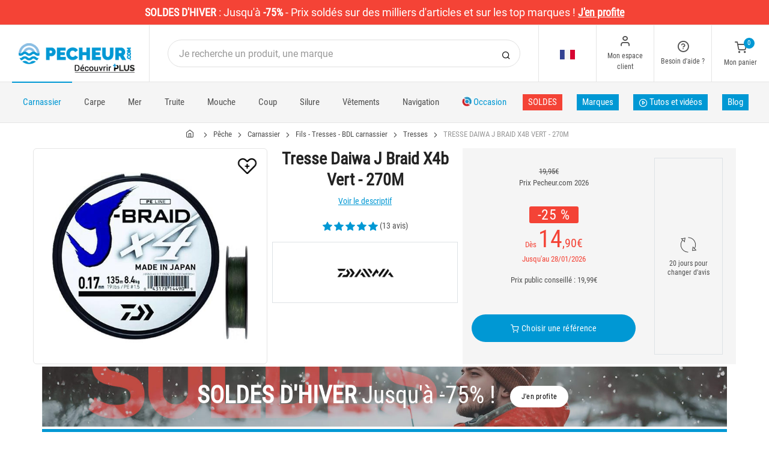

--- FILE ---
content_type: text/html; charset=utf-8
request_url: https://www.pecheur.com/achat-tresse-daiwa-j-braid-x4b-vert-270m-150779.html
body_size: 34474
content:


<!DOCTYPE html>
<html lang="fr">
<head>
    <link rel="preload" href="https://static.pecheur.com/responsive/dist/fonts/socicon.woff" as="font" crossorigin="anonymous">
    <link rel="preload" href="https://static.pecheur.com/responsive/dist/fonts/feather.woff" as="font" crossorigin="anonymous">
    <link rel="preload" href="https://static.pecheur.com/responsive/dist/fonts/roboto.woff2" as="font" crossorigin="anonymous">
    <link rel="preload" href="https://static.pecheur.com/responsive/dist/fonts/roboto-condensed.woff2" as="font" crossorigin="anonymous">
    <link rel="preload" media="screen" href="https://static.pecheur.com/responsive/dist/css/styles-defer.min.css?v=180" as="style" onload="this.onload=null;this.rel='stylesheet'" />
    <link rel="preload" fetchpriority="high" as="image" href="https://img.pecheur.com/tresse-daiwa-j-braid-x4b-vert-270m-p-1507-150779.jpg" type="image/jpeg">
    

    <script>
        var CRL8_SITENAME = 'pecheur-jwfkkm'; !function () { var e = window.crl8 = window.crl8 || {}, n = !1, i = []; e.ready = function (e) { n ? e() : i.push(e) }, e.pixel = e.pixel || function () { e.pixel.q.push(arguments) }, e.pixel.q = e.pixel.q || []; var t = window.document, o = t.createElement("script"), c = e.debug || -1 !== t.location.search.indexOf("crl8-debug=true") ? "js" : "min.js"; o.async = !0, o.src = t.location.protocol + "//edge.curalate.com/sites/" + CRL8_SITENAME + "/site/latest/site." + c, o.onload = function () { n = !0, i.forEach(function (e) { e() }) }; var r = t.getElementsByTagName("script")[0]; r.parentNode.insertBefore(o, r.nextSibling) }();
    </script>

    <!-- Webyn.ai --> 
        <script src="https://files.webyn.ai/webyn.min.js" data-key="019b2684-9347-75ca-99bd-c101a0656fd4"></script>
    <!-- End of Webyn.ai -->
    
    <script>(function(i,s,o,g,r,a,m){i["abtiming"]=1*new Date();a=s.createElement(o),m=s.getElementsByTagName(o)[0];a.async=1;a.src=g;m.parentNode.insertBefore(a,m)})(window,document,"script","//try.abtasty.com/c585e011f83baaa8b24db384c2610f99.js");</script>
    <script>
        var dataLayer = [];

        dataLayer.push({
            'page':
            {
                'country': 'FR',
                'environment': 'prod',
                'type': 'ProductPage'
            },
            'customer':
            {
                'id': '',
                'loggued_in': 'False',
                'CRM': 'CRM', // TODO :
                'status': 'False',
                'nb_orders': 0,
                'name': '',
                'firstname': '',
                'email': '',
                'email_md5': '',
                'birthdate': ''
            }
        });

        dataLayer.push({ 'codeLangueIso': 'fr' });
        dataLayer.push({ 'codePaysIso': 'FR' });
        dataLayer.push({ 'IdProduct': 150779 });
        dataLayer.push({ 'userLogged': 'False' });
        dataLayer.push({ 'statusCode': 200 });
        dataLayer.push({ 'nbRefRangeFicheArticle': '10' });
        
        
        dataLayer.push({ 'tokyZone': '5' });

        dataLayer.push({ 'blocSelectionPresent': 'True' });
        dataLayer.push({ 'blocProduitSimilairePresent': 'True' });
        dataLayer.push({ 'blocTopVentePresent': 'False' });

        dataLayer.push({ 'ecommTotalValue': '14.90' });
        dataLayer.push({ 'ecommProdId': "442689" });
        dataLayer.push({ 'ecommPageType': 'product' });
        dataLayer.push({ 'clientId': '' });
        dataLayer.push({'ContentType' : 'ProductPage', 'ContentTopCategory' : 'PECHE CARNASSIERS', 'ContentSubCategories' : 'FILS TRESSES BDL'});
    </script>

    
    <script>

        dataLayer.push(
            {
                'product':
                    {
                                'name': 'TRESSE DAIWA J BRAID X4B VERT - 270M','id': 150779,'price_wt':12.42,'price_ati':14.90,'price_original_wt':16.63,'price_original_ati':19.95, 'category' : {'id':174,'level1': 'Pêche','level2': 'Pêche carnassiers','level3': 'Fils - Tresses  - BDL','level4': 'Tresses','level5': '','level6': '','urlCatLevel2': 'https://www.pecheur.com/vente-peche-carnassiers-169,0,0,0.html','urlCatLevel3': 'https://www.pecheur.com/vente-peche-carnassiers-fils-tresses-bdl-996,0,0,0.html'}, 'models' : [{'price_wt':16.63, 'price_ati':19.95, 'price_original_wt':16.63, 'price_original_ati':19.95,'id':442691, 'ref':'12741110'},{'price_wt':16.63, 'price_ati':19.95, 'price_original_wt':16.63, 'price_original_ati':19.95,'id':442692, 'ref':'12741113'},{'price_wt':16.63, 'price_ati':19.95, 'price_original_wt':16.63, 'price_original_ati':19.95,'id':442693, 'ref':'12741115'},{'price_wt':16.63, 'price_ati':19.95, 'price_original_wt':16.63, 'price_original_ati':19.95,'id':442694, 'ref':'12741117'},{'price_wt':16.63, 'price_ati':19.95, 'price_original_wt':16.63, 'price_original_ati':19.95,'id':442695, 'ref':'12741121'},{'price_wt':16.63, 'price_ati':19.95, 'price_original_wt':16.63, 'price_original_ati':19.95,'id':442696, 'ref':'12741125'},{'price_wt':16.63, 'price_ati':19.95, 'price_original_wt':16.63, 'price_original_ati':19.95,'id':442697, 'ref':'12741129'},{'price_wt':16.63, 'price_ati':19.95, 'price_original_wt':16.63, 'price_original_ati':19.95,'id':442698, 'ref':'12741133'},{'price_wt':16.63, 'price_ati':19.95, 'price_original_wt':16.63, 'price_original_ati':19.95,'id':479768, 'ref':'12741119'},{'price_wt':12.42, 'price_ati':14.90, 'price_original_wt':12.42, 'price_original_ati':14.90,'id':442689, 'ref':'12741107'}]}
            }
        );

        dataLayer.push({
            'list_products': [
                {
                                'name': 'TRESSE DAIWA J BRAID X 8 VERT- 300M','id': 131366,'price_wt':27.46,'price_ati':32.95,'price_original_wt':27.46,'price_original_ati':32.95}, {
                                'name': 'LEURRE SOUPLE ARME BIWAA DIVINATOR 180 - 18CM','id': 104380,'price_wt':14.99,'price_ati':17.99,'price_original_wt':14.99,'price_original_ati':17.99}, {
                                'name': 'FLUOROCARBONE DAIWA J-FLUOROCARBONE','id': 236520,'price_wt':9.67,'price_ati':11.60,'price_original_wt':9.67,'price_original_ati':11.60}, {
                                'name': 'FLUOROCARBONE SAVAGE GEAR SOFT FLUORO CARBON','id': 148241,'price_wt':8.33,'price_ati':9.99,'price_original_wt':8.33,'price_original_ati':9.99}, {
                                'name': 'COLLE FIIISH GLUE TUBE','id': 158418,'price_wt':8.25,'price_ati':9.90,'price_original_wt':8.25,'price_original_ati':9.90}, {
                                'name': 'LEURRE SOUPLE WESTIN BULLTEEZ SHADTAIL - 18CM','id': 260941,'price_wt':4.87,'price_ati':5.84,'price_original_wt':5.41,'price_original_ati':6.49}, {
                                'name': 'TRESSE DAIWA J BRAID X4B VERT - 135M','id': 150773,'price_wt':6.92,'price_ati':8.30,'price_original_wt':9.96,'price_original_ati':11.95}, {
                                'name': 'TRESSE DAIWA MORETHAN 12 BRAID EX VERT - 135M','id': 184118,'price_wt':41.58,'price_ati':49.90,'price_original_wt':69.08,'price_original_ati':82.90}, {
                                'name': 'TRESSE DAIWA J BRAID X 8 MULTICOLORE - 300M','id': 131365,'price_wt':25.75,'price_ati':30.90,'price_original_wt':25.75,'price_original_ati':30.90}, {
                                'name': 'TRESSE DAIWA J BRAID X 8 CHARTREUSE - 150M','id': 131357,'price_wt':14.13,'price_ati':16.95,'price_original_wt':14.13,'price_original_ati':16.95}, {
                                'name': 'TRESSE DAIWA J BRAID X 8 MULTICOLORE - 150M','id': 131362,'price_wt':14.96,'price_ati':17.95,'price_original_wt':14.96,'price_original_ati':17.95}, {
                                'name': 'TRESSE DAIWA J BRAID X 8 VERT- 150M','id': 140216,'price_wt':14.13,'price_ati':16.95,'price_original_wt':14.13,'price_original_ati':16.95}, {
                                'name': 'TRESSE DAIWA J-BRAID EXPEDITION X8 SMASH ORANGE - 150M','id': 298775,'price_wt':24.92,'price_ati':29.90,'price_original_wt':24.92,'price_original_ati':29.90}, {
                                'name': 'TRESSE DAIWA TOURNAMENT 8 BRAID EVO+ - VERT - 270M','id': 235564,'price_wt':41.58,'price_ati':49.90,'price_original_wt':41.58,'price_original_ati':49.90}, {
                                'name': 'TRESSE DAIWA J-BRAID GRAND X8 BLEU - 135M','id': 199945,'price_wt':15.25,'price_ati':18.30,'price_original_wt':19.13,'price_original_ati':22.95}, {
                                'name': 'CASQUETTE HOMME DAIWA','id': 169693,'price_wt':7.33,'price_ati':8.80,'price_original_wt':7.33,'price_original_ati':8.80}, {
                                'name': 'TOUR DE COU HOMME DAIWA','id': 152581,'price_wt':7.58,'price_ati':9.10,'price_original_wt':10.83,'price_original_ati':12.99}, {
                                'name': 'WADERS PVC FEMME/ENFANT DAIWA','id': 32709,'price_wt':45.79,'price_ati':54.95,'price_original_wt':45.79,'price_original_ati':54.95}, {
                                'name': 'WADERS DAIWA TASLON','id': 131463,'price_wt':66.63,'price_ati':79.95,'price_original_wt':66.63,'price_original_ati':79.95}
            ]
        });

        dataLayer.push({ 'Availability': 1 });
        dataLayer.push({ 'productName': 'TRESSE DAIWA J BRAID X4B VERT - 270M' });
        dataLayer.push({ 'bestOfferId': 442689 });
        dataLayer.push({ 'nbReview': 13 });
        dataLayer.push({ 'event': 'product' });

    </script>


    <!-- Google Tag Manager -->
    <script>(function (w, d, s, l, i) { w[l] = w[l] || []; w[l].push({ 'gtm.start': new Date().getTime(), event: 'gtm.js' }); var f = d.getElementsByTagName(s)[0], j = d.createElement(s); j.async = true; j.src ="https://stp.pecheur.com/adpqjrhxm.js?" + i; f.parentNode.insertBefore(j, f); })(window, document, 'script', 'dataLayer', '8b3qv=aWQ9R1RNLVQ3QjNOVFE1&page=1');</script>
    <!-- End Google Tag Manager -->

    <meta charset="utf-8" />
    <title>Tresse daiwa j braid x4b vert - 270m</title>

    <meta name="description" content="Achetez votre TRESSE DAIWA J BRAID X4B VERT - 270M sur pecheur.com ! La célèbre tresse japonaise J-Braid se décline désormais en version 4 brins. Sa structure en 4 brins" />
    <meta name="viewport" content="width=device-width, initial-scale=1.0" />
    <meta name="mobile-web-app-capable" content="yes">
    <meta name="facebook-domain-verification" content="9tju8rwysu981139fnqt8353k5qgb5" />

    
    

    <link rel="icon" href="https://static.pecheur.com/responsive/dist-img/logo/icon/favicon-v2.ico" />
    <link rel="icon" type="image/png" href="https://static.pecheur.com/responsive/dist-img/logo/icon/favicon-32.png" sizes="32x32" />
    <link rel="icon" type="image/png" href="https://static.pecheur.com/responsive/dist-img/logo/icon/favicon-64.png" sizes="64x64" />
    <link rel="icon" type="image/png" href="https://static.pecheur.com/responsive/dist-img/logo/icon/favicon-96.png" sizes="96x96" />
    <link rel="apple-touch-icon" href="https://static.pecheur.com/responsive/dist-img/logo/icon/ios/apple-touch-icon.png" />
    <link rel="apple-touch-icon" sizes="76x76" href="https://static.pecheur.com/responsive/dist-img/logo/icon/ios/apple-touch-icon-76x76.png" />
    <link rel="apple-touch-icon" sizes="120x120" href="https://static.pecheur.com/responsive/dist-img/logo/icon/ios/apple-touch-icon-120x120.png" />
    <link rel="apple-touch-icon" sizes="144x144" href="https://static.pecheur.com/responsive/dist-img/logo/icon/ios/apple-touch-icon-144x144.png" />
    <link rel="apple-touch-icon" sizes="152x152" href="https://static.pecheur.com/responsive/dist-img/logo/icon/ios/apple-touch-icon-152x152.png" />
    <link rel="apple-touch-icon" sizes="180x180" href="https://static.pecheur.com/responsive/dist-img/logo/icon/ios/apple-touch-icon-180x180.png" />
    <link rel="shortcut icon" sizes="196x196" href="https://static.pecheur.com/responsive/dist-img/logo/icon/Icon-98@2x.png">

    <link rel="stylesheet" media="screen" href="https://static.pecheur.com/responsive/dist/css/vendor.min.css?v=180" />
    <link rel="stylesheet" media="screen" href="https://static.pecheur.com/responsive/dist/css/styles.min.css?v=180" />
    <link rel="stylesheet" media="screen" href="https://static.pecheur.com/responsive/dist/css/styles-defer.min.css?v=180" />

    <style>
        @media screen and (-ms-high-contrast: active), (-ms-high-contrast: none) {
            #menuUnivers .card > .col-12:first-child {
                margin-bottom: 50px !important;
            }

            #menuUnivers > .row .col-lg-4 div {
                background-color: #f5f5f5 !important;
            }
        }

        .grecaptcha-badge {
            display: none !important;
        }
    </style>
    <style>#banner-422{
                        background-image: url('https://img.pecheur.com/p//20250109122800-S01-SOLDES-HIVER-P-BAN-DESKTOP.JPG')!important;
                    }
               
                    @media(max-width: 991px){
                        #banner-422{
                            background-image: url('https://img.pecheur.com/p//20250109122824-S01-SOLDES-HIVER-P-BAN-MOBILE.JPG')!important;
                        }
                    }

                    @media(max-width: 768px){
                        #banner-422{
                            background-image: url('https://img.pecheur.com/p//20250109122824-S01-SOLDES-HIVER-P-BAN-MOBILE.JPG')!important;
                        }
                    }

                    @media(max-width: 576px){
                        #banner-422{
                            background-image: url('https://img.pecheur.com/p//20250109122824-S01-SOLDES-HIVER-P-BAN-MOBILE.JPG')!important;
                        }
                    }</style>

    <link rel="canonical" href="https://www.pecheur.com/achat-tresse-daiwa-j-braid-x4b-vert-270m-150779.html"/>
    <link rel="alternate" href="https://www.pecheur.com/achat-tresse-daiwa-j-braid-x4b-vert-270m-150779.html" hreflang="fr-fr" />
<link rel="alternate" href="https://www.pecheur.com/de/de/kauf-angelschnur-geflochten-daiwa-j-braid-x4b-grun-270m-150779.html" hreflang="de-de" />
<link rel="alternate" href="https://www.pecheur.com/de/at/kauf-angelschnur-geflochten-daiwa-j-braid-x4b-grun-270m-150779.html" hreflang="de-at" />
<link rel="alternate" href="https://www.pecheur.com/fr/be/achat-tresse-daiwa-j-braid-x4b-vert-270m-150779.html" hreflang="fr-be" />
<link rel="alternate" href="https://www.pecheur.com/nl/be/aankoop-gevlochten-lijn-daiwa-j-braid-x4b-270m-150779.html" hreflang="nl-be" />
<link rel="alternate" href="https://www.pecheur.com/es/es/compra-trenzado-daiwa-j-braid-x4b-verde-270m-150779.html" hreflang="es-es" />
<link rel="alternate" href="https://www.pecheur.com/en/ie/buy-braid-daiwa-j-x4b-green-270m-150779.html" hreflang="en-ie" />
<link rel="alternate" href="https://www.pecheur.com/it/it/acquisto-treccia-daiwa-j-braid-x4b-verde-270m-150779.html" hreflang="it-it" />
<link rel="alternate" href="https://www.pecheur.com/nl/nl/aankoop-gevlochten-lijn-daiwa-j-braid-x4b-270m-150779.html" hreflang="nl-nl" />
<link rel="alternate" href="https://www.pecheur.com/pt/pt/compra-multifilamento-daiwa-j-braid-x4b-150779.html" hreflang="pt-pt" />
<link rel="alternate" href="https://www.pecheur.com/en/gb/buy-braid-daiwa-j-x4b-green-270m-150779.html" hreflang="en-gb" />
<link rel="alternate" href="https://www.pecheur.com/fr/ch/achat-tresse-daiwa-j-braid-x4b-vert-270m-150779.html" hreflang="fr-ch" />
<link rel="alternate" href="https://www.pecheur.com/it/ch/acquisto-treccia-daiwa-j-braid-x4b-verde-270m-150779.html" hreflang="it-ch" />
<link rel="alternate" href="https://www.pecheur.com/de/ch/kauf-angelschnur-geflochten-daiwa-j-braid-x4b-grun-270m-150779.html" hreflang="de-ch" />

    <meta property="fb:app_id" content="480196528715000"/>
<meta property="fb:admins" content="100004860853790"/>
<meta property="og:site_name" content="https://www.pecheur.com"/>
<meta property="og:title" content="TRESSE DAIWA J BRAID X4B VERT - 270M"/>
<meta property="og:description" content="La célèbre tresse japonaise J-Braid se décline désormais en version 4 brins. Sa structure en 4 brins conçue au Japon lui offre une très bonne résistance aux nœuds et à l'abrasion"/>
<meta property="og:type" content="pecheurcom:product"/>
<meta property="og:image" content="https://img.pecheur.com/tresse-daiwa-j-braid-x4b-vert-270m-f-1507-150779.jpg"/>
<meta property="og:image:width" content="224" />
<meta property="og:image:height" content="224" />
<meta property="og:image" content="https://img.pecheur.com/tresse-daiwa-j-braid-x4b-vert-270m-z-1507-150779.jpg"/>
<meta property="og:image:width" content="450" />
<meta property="og:image:height" content="450" />
<meta property="og:url" content="https://www.pecheur.com/achat-tresse-daiwa-j-braid-x4b-vert-270m-150779.html"/>
<meta property="og:locale" content="fr_FR"/>
<meta property="og:locale:alternate" content="fr_FR"/>
<meta property="og:locale:alternate" content="de_DE"/>
<meta property="og:locale:alternate" content="de_AT"/>
<meta property="og:locale:alternate" content="nl_BE"/>
<meta property="og:locale:alternate" content="fr_BE"/>
<meta property="og:locale:alternate" content="es_ES"/>
<meta property="og:locale:alternate" content="en_IE"/>
<meta property="og:locale:alternate" content="it_IT"/>
<meta property="og:locale:alternate" content="nl_NL"/>
<meta property="og:locale:alternate" content="pt_PT"/>
<meta property="og:locale:alternate" content="en_GB"/>
<meta property="og:locale:alternate" content="de_CH"/>
<meta property="og:locale:alternate" content="fr_CH"/>
<meta property="og:locale:alternate" content="it_CH"/>


    
    <script type="text/javascript">
        var greSiteKey = '6LdMdAgcAAAAAMQsVBX5VwNOzFp3qJGLHR_Gdmn8';
    </script>

</head>

<body class="paysFR langueFR univers169 has-toky productpage">
    <!-- Google Tag Manager (noscript) -->
    <noscript>
        <iframe src="https://stp.pecheur.com/ns.html?id=GTM-T7B3NTQ5" height="0" width="0" style="display: none; visibility: hidden"></iframe>
    </noscript>
    <!-- End Google Tag Manager (noscript) -->

    <!-- Didomi -->
    <script type="text/javascript">(function () { (function (e, r) { var t = document.createElement("link"); t.rel = "preconnect"; t.as = "script"; var n = document.createElement("link"); n.rel = "dns-prefetch"; n.as = "script"; var i = document.createElement("script"); i.id = "spcloader"; i.type = "text/javascript"; i["async"] = true; i.charset = "utf-8"; var o = "https://sdk.privacy-center.org/" + e + "/loader.js?target_type=notice&target=" + r; if (window.didomiConfig && window.didomiConfig.user) { var a = window.didomiConfig.user; var c = a.country; var d = a.region; if (c) { o = o + "&country=" + c; if (d) { o = o + "&region=" + d } } } t.href = "https://sdk.privacy-center.org/"; n.href = "https://sdk.privacy-center.org/"; i.src = o; var s = document.getElementsByTagName("script")[0]; s.parentNode.insertBefore(t, s); s.parentNode.insertBefore(n, s); s.parentNode.insertBefore(i, s) })("da3b8438-1f5a-41f9-97d3-6df7d6752d81", "fxNNkFQD") })();</script>
    <!-- End Didomi -->

    <header id="header" class="site-header navbar-sticky">

<!-- promo -->
<div id="carouselBandeaux" class="carousel slide" data-ride="carousel">
    <div class="carousel-inner">
        <div id="bandeauPromotion" class="text-white text-center z-1 w-100 h6 mb-0"><div id="headband1710" class="py-2 px-5 carousel-item active" style="background-color:#f44336 !important;">
	<span class="text-bold">SOLDES D'HIVER</span> : <span class="text-thin">Jusqu'à </span><span class="text-bold">-75%</span><span class="text-thin"> - Prix soldés sur des milliers d'articles et sur les top marques ! </span><span class="text-bold"><u><span data-qcd="L21laWxsZXVycy1wcml4LW1hdGVyaWVsLWRlLXBlY2hlLmh0bWw=" class="text-white text-decoration-none" >J'en profite</span></u></span>
</div></div>
    </div>
    <a id="carouselControlPrevBandeau" class="carousel-control-prev d-none" href="#carouselBandeaux" role="button" data-slide="prev">
        <span class="carousel-control-prev-icon" aria-hidden="true"></span>
        <span class="sr-only">Previous</span>
    </a>
    <a id="carouselControlNextBandeau" class="carousel-control-next d-none" href="#carouselBandeaux" role="button" data-slide="next">
        <span class="carousel-control-next-icon" aria-hidden="true"></span>
        <span class="sr-only">Next</span>
    </a>
</div>

<!-- Topbar -->
<div class="topbar d-flex justify-content-between">
    <!-- Logo-->
    <div class="site-branding p-0 pt-1 p-md-3 m-auto">
        <a class="site-logo align-self-center w-100 d-none d-md-block" href="/">
            <img src="https://static.pecheur.com/responsive/dist-img/logo/logo.png" alt="pecheur.com" width="216" height="62" />
        </a>

        <a class="site-logo align-self-center d-block d-md-none" href="/">
            <img src="https://static.pecheur.com/responsive/dist-img/logo/Sigle-Logo-Pecheur-Mobile.svg" alt="pecheur.com" width="136" height="56" style="height: 55px;" />
        </a>

        <div id="zoneHeaderFid" class="hidden-on-mobile" style="position: relative;">
            <span id="ctl00_LienImageHeaderFid" style="position:absolute;top:-18px;left:100px;" data-qcd="L3Byb2dyYW1tZS1maWRlbGl0ZQ==">
                <img src="https://static.pecheur.com/Media/ProgrammeFid/Picto-FID.png" id="ctl00_ImageHeaderFid" width="156" height="19" />
            </span>
        </div>
    </div>

    <!-- Search Desktop -->
    <div class="search-box-wrap d-none d-md-flex">
        <form class="input-group align-self-center" method="get" action="/recherche.asp">
            <button class="input-group-btn right-10px border-0 bg-white icon-search" type="submit"></button>

            <input class="form-control form-control-pill" name="s" autocomplete="off" type="search" placeholder="Je recherche un produit, une marque">
        </form>
    </div>

    <!-- Toolbar-->
    <div class="toolbar d-flex">
        <div class="toolbar-item visible-on-mobile mobile-menu-toggle">
            <a href="#">
                <div><i class="icon-menu pt-1"></i><span class="text-label">Menu</span></div>
            </a>
        </div>

        <div class="toolbar-item hidden-on-mobile text-center">
            <img class="position-relative top-40" src="https://static.pecheur.com/responsive/dist-img/flags/FR.png" alt="" width="25" height="16" />

            <ul id="ctl00_urlCountry" class="toolbar-dropdown lang-dropdown z-10000"><li id="ctl00_ctl17_link">
    <a href="https://www.pecheur.com/nl/be/aankoop-gevlochten-lijn-daiwa-j-braid-x4b-270m-150779.html" class="pt-0 pt-md-1 pb-0 pb-md-1">
        <i class="flag-icon" style="width: 25px; height: 16px; background-image: url('https://static.pecheur.com/responsive/dist-img/flags/BE.png')"></i>
        België
    </a>
</li>

<li id="ctl00_ctl18_link">
    <a href="https://www.pecheur.com/fr/be/achat-tresse-daiwa-j-braid-x4b-vert-270m-150779.html" class="pt-0 pt-md-1 pb-0 pb-md-1">
        <i class="flag-icon" style="width: 25px; height: 16px; background-image: url('https://static.pecheur.com/responsive/dist-img/flags/BE.png')"></i>
        Belgique
    </a>
</li>

<li id="ctl00_ctl19_link">
    <a href="https://www.pecheur.com/de/de/kauf-angelschnur-geflochten-daiwa-j-braid-x4b-grun-270m-150779.html" class="pt-0 pt-md-1 pb-0 pb-md-1">
        <i class="flag-icon" style="width: 25px; height: 16px; background-image: url('https://static.pecheur.com/responsive/dist-img/flags/DE.png')"></i>
        Deutschland
    </a>
</li>

<li id="ctl00_ctl20_link">
    <a href="https://www.pecheur.com/es/es/compra-trenzado-daiwa-j-braid-x4b-verde-270m-150779.html" class="pt-0 pt-md-1 pb-0 pb-md-1">
        <i class="flag-icon" style="width: 25px; height: 16px; background-image: url('https://static.pecheur.com/responsive/dist-img/flags/ES.png')"></i>
        España
    </a>
</li>

<li id="ctl00_ctl21_link">
    <a href="https://www.pecheur.com/achat-tresse-daiwa-j-braid-x4b-vert-270m-150779.html" class="pt-0 pt-md-1 pb-0 pb-md-1">
        <i class="flag-icon" style="width: 25px; height: 16px; background-image: url('https://static.pecheur.com/responsive/dist-img/flags/FR.png')"></i>
        France
    </a>
</li>

<li id="ctl00_ctl22_link">
    <a href="https://www.pecheur.com/en/gb/buy-braid-daiwa-j-x4b-green-270m-150779.html" class="pt-0 pt-md-1 pb-0 pb-md-1">
        <i class="flag-icon" style="width: 25px; height: 16px; background-image: url('https://static.pecheur.com/responsive/dist-img/flags/GB.png')"></i>
        Great Britain
    </a>
</li>


<li id="ctl00_ctl23_spanobf">
    <span data-qcd="aHR0cHM6Ly93d3cucGVjaGV1ci5jb20vZnIvcmUvYWNoYXQtdHJlc3NlLWRhaXdhLWotYnJhaWQteDRiLXZlcnQtMjcwbS0xNTA3NzkuaHRtbA==" class="pt-0 pt-md-1 pb-0 pb-md-1">
        <i class="flag-icon" style="width: 25px; height: 16px; background-image: url('https://static.pecheur.com/responsive/dist-img/flags/RE.png')"></i>
        <span class="pl-1">DOM-TOM</span>
    </span>
</li>
<li id="ctl00_ctl24_link">
    <a href="https://www.pecheur.com/en/ie/buy-braid-daiwa-j-x4b-green-270m-150779.html" class="pt-0 pt-md-1 pb-0 pb-md-1">
        <i class="flag-icon" style="width: 25px; height: 16px; background-image: url('https://static.pecheur.com/responsive/dist-img/flags/IE.png')"></i>
        Ireland
    </a>
</li>

<li id="ctl00_ctl25_link">
    <a href="https://www.pecheur.com/it/it/acquisto-treccia-daiwa-j-braid-x4b-verde-270m-150779.html" class="pt-0 pt-md-1 pb-0 pb-md-1">
        <i class="flag-icon" style="width: 25px; height: 16px; background-image: url('https://static.pecheur.com/responsive/dist-img/flags/IT.png')"></i>
        Italia
    </a>
</li>

<li id="ctl00_ctl26_link">
    <a href="https://www.pecheur.com/nl/nl/aankoop-gevlochten-lijn-daiwa-j-braid-x4b-270m-150779.html" class="pt-0 pt-md-1 pb-0 pb-md-1">
        <i class="flag-icon" style="width: 25px; height: 16px; background-image: url('https://static.pecheur.com/responsive/dist-img/flags/NL.png')"></i>
        Nederland
    </a>
</li>

<li id="ctl00_ctl27_link">
    <a href="https://www.pecheur.com/de/at/kauf-angelschnur-geflochten-daiwa-j-braid-x4b-grun-270m-150779.html" class="pt-0 pt-md-1 pb-0 pb-md-1">
        <i class="flag-icon" style="width: 25px; height: 16px; background-image: url('https://static.pecheur.com/responsive/dist-img/flags/AT.png')"></i>
        Österreich
    </a>
</li>

<li id="ctl00_ctl28_link">
    <a href="https://www.pecheur.com/pt/pt/compra-multifilamento-daiwa-j-braid-x4b-150779.html" class="pt-0 pt-md-1 pb-0 pb-md-1">
        <i class="flag-icon" style="width: 25px; height: 16px; background-image: url('https://static.pecheur.com/responsive/dist-img/flags/PT.png')"></i>
        Portugal
    </a>
</li>

<li id="ctl00_ctl29_link">
    <a href="https://www.pecheur.com/de/ch/kauf-angelschnur-geflochten-daiwa-j-braid-x4b-grun-270m-150779.html" class="pt-0 pt-md-1 pb-0 pb-md-1">
        <i class="flag-icon" style="width: 25px; height: 16px; background-image: url('https://static.pecheur.com/responsive/dist-img/flags/CH.png')"></i>
        Schweiz
    </a>
</li>

<li id="ctl00_ctl30_link">
    <a href="https://www.pecheur.com/fr/ch/achat-tresse-daiwa-j-braid-x4b-vert-270m-150779.html" class="pt-0 pt-md-1 pb-0 pb-md-1">
        <i class="flag-icon" style="width: 25px; height: 16px; background-image: url('https://static.pecheur.com/responsive/dist-img/flags/CH.png')"></i>
        Suisse
    </a>
</li>

<li id="ctl00_ctl31_link">
    <a href="https://www.pecheur.com/it/ch/acquisto-treccia-daiwa-j-braid-x4b-verde-270m-150779.html" class="pt-0 pt-md-1 pb-0 pb-md-1">
        <i class="flag-icon" style="width: 25px; height: 16px; background-image: url('https://static.pecheur.com/responsive/dist-img/flags/CH.png')"></i>
        Svizzera
    </a>
</li>


<li id="ctl00_ctl32_spanobf">
    <span data-qcd="aHR0cHM6Ly93d3cucGVjaGV1ci5jb20vZW4vZnIvYnV5LWJyYWlkLWRhaXdhLWoteDRiLWdyZWVuLTI3MG0tMTUwNzc5Lmh0bWw=" class="pt-0 pt-md-1 pb-0 pb-md-1">
        <i class="flag-icon" style="width: 25px; height: 16px; background-image: url('https://static.pecheur.com/responsive/dist-img/flags/Europe.png')"></i>
        <span class="pl-1">Other european countries</span>
    </span>
</li>

<li id="ctl00_ctl33_spanobf">
    <span data-qcd="aHR0cHM6Ly93d3cucGVjaGV1ci5jb20vZnIvdG4vYWNoYXQtdHJlc3NlLWRhaXdhLWotYnJhaWQteDRiLXZlcnQtMjcwbS0xNTA3NzkuaHRtbA==" class="pt-0 pt-md-1 pb-0 pb-md-1">
        <i class="flag-icon" style="width: 25px; height: 16px; background-image: url('https://static.pecheur.com/responsive/dist-img/flags/intFr.png')"></i>
        <span class="pl-1">Autres pays francophones</span>
    </span>
</li>

<li id="ctl00_ctl34_spanobf">
    <span data-qcd="aHR0cHM6Ly93d3cucGVjaGV1ci5jb20vZW4vdXMvYnV5LWJyYWlkLWRhaXdhLWoteDRiLWdyZWVuLTI3MG0tMTUwNzc5Lmh0bWw=" class="pt-0 pt-md-1 pb-0 pb-md-1">
        <i class="flag-icon" style="width: 25px; height: 16px; background-image: url('https://static.pecheur.com/responsive/dist-img/flags/int.png')"></i>
        <span class="pl-1">Other countries</span>
    </span>
</li>
</ul>
        </div>

        <!-- Login -->
        <div id="headerClient" class="toolbar-item hidden-on-mobile">

<span data-qcd="L2lkZW50aWZpY2F0aW9uLmFzcA==">
    <div class="position-relative">
        <i class="icon-user"></i>
        <span class="text-label">Mon espace client</span>
        <span class="text-label" id="creditCompte"></span>
    </div>
</span>
<div class="toolbar-dropdown text-center px-3">
    <div id="ctl00_ctl00_btnEspaceClientLog">
        <span class="btn btn-primary btn-sm btn-block btn-pill" data-qcd="L2lkZW50aWZpY2F0aW9uLmFzcA==">
            Mon espace client
        </span>
        <span class="btn btn-outline-primary btn-sm btn-block btn-pill">
            <span data-qcd="L2lkZW50aWZpY2F0aW9uLmFzcD9wcm92PS9zdWl2aS5hc3A=">Suivre une commande
            </span>
        </span>
    </div>
    <span class="btn btn-primary btn-sm btn-block btn-pill" data-qcd="L2lkZW50aWZpY2F0aW9uLmFzcA==">M'identifier</span>
</div>
</div>

        <!-- Help -->
        <div id="headerContact" class="toolbar-item hidden-on-mobile">
<span>
    <div class="position-relative">
        <i class="icon-help-circle"></i>
        <span class="text-label">Besoin d'aide ? </span>
    </div>
</span>

<div class="toolbar-dropdown text-center px-3">
    <div id="ctl00_ctl01_btnEspaceClientLog">
        <span id="ctl00_ctl01_linkConseil" class="btn btn-outline-primary btn-sm btn-block btn-pill" data-qcd="L2NvbnRhY3RzLmFzcCNjb25zZWlsbGVyQmxvYw==">Conseil technique
        </span>
        <span id="ctl00_ctl01_linkSc" class="btn btn-outline-primary btn-sm btn-block btn-pill" data-qcd="L2NvbnRhY3RzLmFzcCNzYw==">Service Clients
        </span>
    </div>
</div>
</div>

        <!-- Cart details -->
        <div id="headerPanier" class="toolbar-item">

<span data-qcd="L3Bhbmllci5hc3A=">
    <div class="position-relative pt-1">
        <span class="cart-icon" id="nbProductsCart"><i class="icon-shopping-cart"></i><span class="count-label">0</span></span>
        <span class="text-label">Mon panier</span>
    </div>
</span>

<div class="toolbar-dropdown cart-dropdown hidden-on-mobile  d-none">
    <div id="ctl00_ctl02_cartResume" class="widget-cart"></div>

    <div class="text-right">
        <p class="text-gray-dark py-2 mb-0">
            <span class='text-muted'>Total :</span>
            &nbsp;
        </p>
    </div>

    

    <div class="d-flex">
        <span class="btn btn-primary btn-sm btn-block btn-pill mb-0" data-qcd="L3Bhbmllci5hc3A=">Voir mon panier</span>
    </div>

    
</div>
</div>
    </div>

</div>

<!-- Search Box mobile-->
<form class="mobile-search p-3 d-lg-none bg-white input-group" method="get" action="/recherche.asp">
    <button class="input-group-btn right-30px border-0 bg-white icon-search" type="submit"></button>

    <input class="form-control form-control-pill" name="s" autocomplete="off" type="search" placeholder="Je recherche un produit, une marque">
</form>

<!-- Navbar -->
<nav class="site-menu navbar">
    <div class="categories-btn site-branding pl-0 border-0">
        <a class="site-logo align-self-center" href="/">
            <img src="https://static.pecheur.com/responsive/dist-img/logo/Sigle-Logo-Pecheur-Mobile.svg" alt="pecheur.com" />
        </a>
    </div>

    <ul id="blockMegaMenu">

<li class="has-megamenu active">
    <a href="/vente-peche-carnassiers-169,0,0,0.html" style="" class="active">
        
        Carnassier
    </a>
    <ul class="mega-menu p-4 row">
        <li class="border-0 col-md-3">
            <ul id="ctl00_ctl03_leftColumn">
            

<a href="/vente-peche-carnassiers-cannes-carnassier-170,0,0,0.html" title="Cannes carnassier" class="d-block">
    
    Cannes carnassier
</a>


<a href="/vente-peche-carnassiers-moulinets-carnassier-171,0,0,0.html" title="Moulinets carnassier" class="d-block">
    
    Moulinets carnassier
</a>


<a href="/vente-peche-carnassiers-fils-tresses-bdl-996,0,0,0.html" title="Fils - Tresses  - BDL carnassier" class="d-block">
    
    Fils - Tresses  - BDL carnassier
</a>


<a href="/vente-peche-carnassiers-leurres-828,0,0,0.html" title="Leurres carnassiers" class="d-block">
    
    Leurres carnassiers
</a>


<a href="/vente-peche-carnassiers-petit-materiel-186,0,0,0.html" title="Petit matériel" class="d-block">
    
    Petit matériel
</a>


<a href="/vente-peche-carnassiers-tetes-plombees-1625,0,0,0.html" title="Têtes plombées" class="d-block">
    
    Têtes plombées
</a>
</ul>
        </li>
        <li class="border-0 col-md-3">
            <ul id="ctl00_ctl03_middleColumn">
            

<a href="/vente-peche-carnassiers-accessoires-204,0,0,0.html" title="Accessoires" class="d-block">
    
    Accessoires
</a>


<a href="/vente-peche-carnassiers-float-tubes-pontoons-228,0,0,0.html" title="Float tube & accessoires" class="d-block">
    
    Float tube & accessoires
</a>


<a href="/vente-peche-carnassiers-epuisettes-200,0,0,0.html" title="Epuisettes" class="d-block">
    
    Epuisettes
</a>


<a href="/vente-peche-carnassiers-bricolage-2404,0,0,0.html" title="Bricolage" class="d-block">
    
    Bricolage
</a>


<a href="/vente-peche-carnassiers-attractants-192,0,0,0.html" title="Attractants" class="d-block">
    
    Attractants
</a>


<a href="/vente-peche-carnassiers-ensembles-carnassier-172,0,0,0.html" title="Ensembles carnassier" class="d-block">
    
    Ensembles carnassier
</a>
</ul>
        </li>
        <li class="border-0 col-md-3">
            <ul id="ctl00_ctl03_rightColumn">
            

<a href="/vente-peche-carnassiers-bagagerie-carnassier-220,0,0,0.html" title="Bagagerie carnassier" class="d-block">
    
    Bagagerie carnassier
</a>


<a href="/vente-peche-carnassiers-anguilles-1449,0,0,0.html" title="Anguilles" class="d-block">
    
    Anguilles
</a>


<a href="/vente-peche-carnassiers-decorations-1258,0,0,0.html" title="Cadeaux & décoration" class="d-block">
    
    Cadeaux & décoration
</a>


<a href="/vente-peche-carnassiers-bassin-pisciculture-403,0,0,0.html" title="Bassin - Pisciculture" class="d-block">
    
    Bassin - Pisciculture
</a>


<a href="/vente-peche-carnassiers-mediatheque-831,0,0,0.html" title="Magazines carnassiers" class="d-block">
    
    Magazines carnassiers
</a>


<a href="/vente-peche-carnassiers-guide-9255,0,0,0.html" title="Guide de Pêche" class="d-block">
    
    Guide de Pêche
</a>
</ul>
        </li>
        <li class="border-0 col-md-2">
            <ul id="ctl00_ctl03_complementaryProductsColumn">
            

<li >
    <a href="/vente-peche-vetements-10306,0,0,0.html" title="Vêtements carnassier">
        
        Vêtements carnassier
    </a>
    
</li>


<li >
    <a href="/vente-peche-carnassiers-decorations-calendrier-de-l-avent-10379,0,0,0.html" title="Calendriers de l'avent">
        
        Calendriers de l'avent
    </a>
    
</li>


<li >
    <span data-qcd="L3ZlbnRlLXBlY2hlLXZldGVtZW50cy13YWRlcnMtMTAzMDcsMCwwLDAuaHRtbA==" title="Wading">
        
        Wading
    </span>
    
</li>


<li >
    <a href="/vente-peche-carnassiers-decorations-box-cadeau-mystery-10383,0,0,0.html" title="Box Cadeau & Mystery Box">
        
        Box Cadeau & Mystery Box
    </a>
    
</li>


<li >
    <span data-qcd="L3ZlbnRlLXBlY2hlLXZldGVtZW50cy1sdW5ldHRlcy1wb2xhcmlzYW50ZXMtMTAzMTcsMCwwLDAuaHRtbA==" title="Lunettes polarisantes">
        
        Lunettes polarisantes
    </span>
    
</li>


<li >
    <span data-qcd="L3ZlbnRlLW5hdmlnYXRpb24tc29uZGV1cnMtZ3BzLTg2NSwwLDAsMC5odG1s" title="Sondeurs & GPS ">
        
        Sondeurs & GPS 
    </span>
    
</li>
</ul>
        </li>
        <div id="ctl00_ctl03_listMedia" class="listMedia offset-lg-0 col-lg-12 offset-xl-2 col-xl-8 d-flex justify-content-center">

<div data-qcd="L3ZlbnRlLXBlY2hlLWNhcm5hc3NpZXJzLTE2OSwwLDAsNS5odG1s" class="d-flex text-decoration-none link-danger-hover col-md-4 ml-2">
    <div class="media media-menu-univers p-3 mt-4">
        <i class="flag-icon mr-2" style="width: 40px; height: 40px; background-image: url('https://static.pecheur.com/responsive/dist-img/components/mediaObjects/Media-Object-Promos.png'); background-size: 40px 40px;"></i>
        <div class="media-body mt-2 align-self-center">
            <div class="h5 text-bold mt-0 mb-1">Promos & Déstockage </div>
            <span class="h6">Rayons carnassier</span><strong class="text-sm text-promo offres">&nbsp;&nbsp;Voir les offres ></strong>
        </div>
    </div>
</div>


<div data-qcd="L3ZlbnRlLXBlY2hlLWNhcm5hc3NpZXJzLTE2OSwwLDAsNC5odG1s" class="d-flex text-decoration-none link-primary-hover col-md-4">
    <div class="media media-menu-univers p-3 mt-4">
        <i class="flag-icon mr-2" style="width: 40px; height: 40px; background-image: url('https://static.pecheur.com/responsive/dist-img/components/mediaObjects/Media-Object-New.png'); background-size: 40px 40px;"></i>
        <div class="media-body mt-2 align-self-center">
            <div class="h5 text-bold mt-0 mb-1">Nouveautés</div>
            <span class="h6">Rayons carnassier</span><strong class="text-sm text-primary offres">&nbsp;&nbsp;Voir les offres ></strong>
        </div>
    </div>
</div>


<div data-qcd="L3ZlbnRlLXBlY2hlLWNhcm5hc3NpZXJzLWRlY29yYXRpb25zLTEyNTgsMCwwLDAuaHRtbA==" class="d-flex text-decoration-none link-primary-hover col-md-4">
    <div class="media media-menu-univers p-3 mt-4">
        <i class="flag-icon mr-2" style="width: 40px; height: 40px; background-image: url('https://static.pecheur.com/responsive/dist-img/components/mediaObjects/Media-Object-Cadeaux-Peche.png'); background-size: 40px 40px;"></i>
        <div class="media-body mt-2 align-self-center">
            <div class="h5 text-bold mt-0 mb-1">Idées cadeaux</div>
            <span class="h6"></span><strong class="text-sm text-primary offres">&nbsp;&nbsp;Voir les offres ></strong>
        </div>
    </div>
</div>
</div>
    </ul>
</li>


<li class="has-megamenu ">
    <a href="/vente-peche-carpe-3,0,0,0.html" style="" >
        
        Carpe
    </a>
    <ul class="mega-menu p-4 row">
        <li class="border-0 col-md-3">
            <ul id="ctl00_ctl04_leftColumn">
            

<a href="/vente-peche-carpe-cannes-4,0,0,0.html" title="Cannes carpe" class="d-block">
    
    Cannes carpe
</a>


<a href="/vente-peche-carpe-moulinets-5,0,0,0.html" title="Moulinets carpe" class="d-block">
    
    Moulinets carpe
</a>


<a href="/vente-peche-carpe-fils-tresses-1058,0,0,0.html" title="Fils - Tresses carpe" class="d-block">
    
    Fils - Tresses carpe
</a>


<a href="/vente-peche-carpe-appats-1192,0,0,0.html" title="Appâts carpe" class="d-block">
    
    Appâts carpe
</a>


<a href="/vente-peche-carpe-montages-11,0,0,0.html" title="Montages carpe" class="d-block">
    
    Montages carpe
</a>


<a href="/vente-peche-carpe-rod-pods-supports-27,0,0,0.html" title="Rod Pods – Supports" class="d-block">
    
    Rod Pods – Supports
</a>
</ul>
        </li>
        <li class="border-0 col-md-3">
            <ul id="ctl00_ctl04_middleColumn">
            

<a href="/vente-peche-carpe-detection-2214,0,0,0.html" title="Détection" class="d-block">
    
    Détection
</a>


<a href="/vente-peche-carpe-epuisettes-35,0,0,0.html" title="Epuisettes carpe" class="d-block">
    
    Epuisettes carpe
</a>


<a href="/vente-peche-carpe-propulsion-appats-1261,0,0,0.html" title="Propulsion appâts" class="d-block">
    
    Propulsion appâts
</a>


<a href="/vente-peche-carpe-reception-pesee-1204,0,0,0.html" title="Réception - Pesée" class="d-block">
    
    Réception - Pesée
</a>


<a href="/vente-peche-carpe-bivouac-31,0,0,0.html" title="Bivouac" class="d-block">
    
    Bivouac
</a>


<a href="/vente-peche-carpe-petit-outillage-1201,0,0,0.html" title="Petit outillage" class="d-block">
    
    Petit outillage
</a>
</ul>
        </li>
        <li class="border-0 col-md-3">
            <ul id="ctl00_ctl04_rightColumn">
            

<a href="/vente-peche-carpe-bagagerie-52,0,0,0.html" title="Bagagerie carpe" class="d-block">
    
    Bagagerie carpe
</a>


<a href="/vente-peche-carpe-accessoires-37,0,0,0.html" title="Accessoires" class="d-block">
    
    Accessoires
</a>


<a href="/vente-peche-carpe-ensembles-6,0,0,0.html" title="Ensembles carpe" class="d-block">
    
    Ensembles carpe
</a>


<a href="/vente-peche-carpe-transport-53,0,0,0.html" title="Transport" class="d-block">
    
    Transport
</a>


<a href="/vente-peche-carpe-nautisme-2467,0,0,0.html" title="Nautisme carpe" class="d-block">
    
    Nautisme carpe
</a>


<a href="/vente-peche-carpe-mediatheque-1050,0,0,0.html" title="Magazines carpe" class="d-block">
    
    Magazines carpe
</a>
</ul>
        </li>
        <li class="border-0 col-md-2">
            <ul id="ctl00_ctl04_complementaryProductsColumn">
            

<li >
    <a href="/vente-peche-vetements-10306,0,0,0.html" title="Vêtements carpe">
        
        Vêtements carpe
    </a>
    
</li>


<li >
    <span data-qcd="L3ZlbnRlLW5hdmlnYXRpb24tc29uZGV1cnMtZ3BzLTg2NSwwLDAsMC5odG1s" title="Sondeurs & GPS ">
        
        Sondeurs & GPS 
    </span>
    
</li>


<li >
    <a href="/vente-peche-carnassiers-decorations-box-cadeau-mystery-10383,0,0,0.html" title="Box Cadeau & Mystery Box">
        
        Box Cadeau & Mystery Box
    </a>
    
</li>


<li >
    <span data-qcd="L3ZlbnRlLXBlY2hlLWNhcm5hc3NpZXJzLWd1aWRlLTkyNTUsMCwwLDAuaHRtbA==" title="Guide de pêche carpe">
        
        Guide de pêche carpe
    </span>
    
</li>


<li >
    <span data-qcd="L3ZlbnRlLXBlY2hlLWNhcm5hc3NpZXJzLWRlY29yYXRpb25zLTEyNTgsMCwwLDAuaHRtbA==" title="Cadeaux & décoration">
        
        Cadeaux & décoration
    </span>
    
</li>


<li >
    <a href="/vente-peche-carnassiers-decorations-calendrier-de-l-avent-10379,0,0,0.html" title="Calendriers de l'avent">
        
        Calendriers de l'avent
    </a>
    
</li>
</ul>
        </li>
        <div id="ctl00_ctl04_listMedia" class="listMedia offset-lg-0 col-lg-12 offset-xl-2 col-xl-8 d-flex justify-content-center">

<div data-qcd="L3ZlbnRlLXBlY2hlLWNhcnBlLTMsMCwwLDUuaHRtbA==" class="d-flex text-decoration-none link-danger-hover col-md-4 ml-2">
    <div class="media media-menu-univers p-3 mt-4">
        <i class="flag-icon mr-2" style="width: 40px; height: 40px; background-image: url('https://static.pecheur.com/responsive/dist-img/components/mediaObjects/Media-Object-Promos.png'); background-size: 40px 40px;"></i>
        <div class="media-body mt-2 align-self-center">
            <div class="h5 text-bold mt-0 mb-1">Promos & Déstockage </div>
            <span class="h6">Rayons carpe</span><strong class="text-sm text-promo offres">&nbsp;&nbsp;Voir les offres ></strong>
        </div>
    </div>
</div>


<div data-qcd="L3ZlbnRlLXBlY2hlLWNhcnBlLTMsMCwwLDQuaHRtbA==" class="d-flex text-decoration-none link-primary-hover col-md-4">
    <div class="media media-menu-univers p-3 mt-4">
        <i class="flag-icon mr-2" style="width: 40px; height: 40px; background-image: url('https://static.pecheur.com/responsive/dist-img/components/mediaObjects/Media-Object-New.png'); background-size: 40px 40px;"></i>
        <div class="media-body mt-2 align-self-center">
            <div class="h5 text-bold mt-0 mb-1">Nouveautés</div>
            <span class="h6">Rayons carpe</span><strong class="text-sm text-primary offres">&nbsp;&nbsp;Voir les offres ></strong>
        </div>
    </div>
</div>


<div data-qcd="L3ZlbnRlLXBlY2hlLWNhcm5hc3NpZXJzLWRlY29yYXRpb25zLTEyNTgsMCwwLDAuaHRtbA==" class="d-flex text-decoration-none link-primary-hover col-md-4">
    <div class="media media-menu-univers p-3 mt-4">
        <i class="flag-icon mr-2" style="width: 40px; height: 40px; background-image: url('https://static.pecheur.com/responsive/dist-img/components/mediaObjects/Media-Object-Cadeaux-Peche.png'); background-size: 40px 40px;"></i>
        <div class="media-body mt-2 align-self-center">
            <div class="h5 text-bold mt-0 mb-1">Idées cadeaux</div>
            <span class="h6"></span><strong class="text-sm text-primary offres">&nbsp;&nbsp;Voir les offres ></strong>
        </div>
    </div>
</div>
</div>
    </ul>
</li>


<li class="has-megamenu ">
    <a href="/vente-peche-en-mer-467,0,0,0.html" style="" >
        
        Mer
    </a>
    <ul class="mega-menu p-4 row">
        <li class="border-0 col-md-3">
            <ul id="ctl00_ctl05_leftColumn">
            

<a href="/vente-peche-en-mer-cannes-1889,0,0,0.html" title="Cannes mer" class="d-block">
    
    Cannes mer
</a>


<a href="/vente-peche-en-mer-moulinets-1890,0,0,0.html" title="Moulinets mer" class="d-block">
    
    Moulinets mer
</a>


<a href="/vente-peche-en-mer-tresses-fils-bdl-1892,0,0,0.html" title="Tresses - Fils - BDL mer" class="d-block">
    
    Tresses - Fils - BDL mer
</a>


<a href="/vente-peche-en-mer-leurres-1893,0,0,0.html" title="Leurres mer" class="d-block">
    
    Leurres mer
</a>


<a href="/vente-peche-en-mer-montage-ligne-1898,0,0,0.html" title="Montage ligne" class="d-block">
    
    Montage ligne
</a>


<a href="/vente-peche-en-mer-tetes-plombees-1896,0,0,0.html" title="Têtes plombées" class="d-block">
    
    Têtes plombées
</a>
</ul>
        </li>
        <li class="border-0 col-md-3">
            <ul id="ctl00_ctl05_middleColumn">
            

<a href="/vente-peche-en-mer-hamecons-1894,0,0,0.html" title="Hameçons" class="d-block">
    
    Hameçons
</a>


<a href="/vente-peche-en-mer-lignes-montees-1897,0,0,0.html" title="Lignes montées" class="d-block">
    
    Lignes montées
</a>


<a href="/vente-peche-en-mer-plombs-1895,0,0,0.html" title="Plombs" class="d-block">
    
    Plombs
</a>


<a href="/vente-peche-en-mer-materiel-surf-1899,0,0,0.html" title="Matériel surf" class="d-block">
    
    Matériel surf
</a>


<a href="/vente-peche-en-mer-epuisettes-gaffes-1901,0,0,0.html" title="Epuisettes - gaffes" class="d-block">
    
    Epuisettes - gaffes
</a>


<a href="/vente-peche-en-mer-outillage-1900,0,0,0.html" title="Outillage" class="d-block">
    
    Outillage
</a>
</ul>
        </li>
        <li class="border-0 col-md-3">
            <ul id="ctl00_ctl05_rightColumn">
            

<a href="/vente-peche-en-mer-accessoires-1905,0,0,0.html" title="Accessoires" class="d-block">
    
    Accessoires
</a>


<a href="/vente-peche-en-mer-attractants-2025,0,0,0.html" title="Attractants" class="d-block">
    
    Attractants
</a>


<a href="/vente-peche-en-mer-appats-naturels-amorces-2254,0,0,0.html" title="Appâts naturels - amorces" class="d-block">
    
    Appâts naturels - amorces
</a>


<a href="/vente-peche-en-mer-bagagerie-1904,0,0,0.html" title="Bagagerie mer" class="d-block">
    
    Bagagerie mer
</a>


<a href="/vente-peche-en-mer-ensembles-1891,0,0,0.html" title="Ensembles mer" class="d-block">
    
    Ensembles mer
</a>


<a href="/vente-peche-en-mer-a-pied-606,0,0,0.html" title="Pêche à pied" class="d-block">
    
    Pêche à pied
</a>
</ul>
        </li>
        <li class="border-0 col-md-2">
            <ul id="ctl00_ctl05_complementaryProductsColumn">
            

<li >
    <a href="/vente-peche-vetements-10306,0,0,0.html" title="Vêtements mer">
        
        Vêtements mer
    </a>
    
</li>


<li >
    <a href="/vente-peche-carnassiers-decorations-box-cadeau-mystery-10383,0,0,0.html" title="Box Cadeau & Mystery Box">
        
        Box Cadeau & Mystery Box
    </a>
    
</li>


<li >
    <span data-qcd="L3ZlbnRlLXBlY2hlLXZldGVtZW50cy1sdW5ldHRlcy1wb2xhcmlzYW50ZXMtMTAzMTcsMCwwLDAuaHRtbA==" title="Lunettes polarisantes">
        
        Lunettes polarisantes
    </span>
    
</li>


<li >
    <span data-qcd="L3ZlbnRlLW5hdmlnYXRpb24tc29uZGV1cnMtZ3BzLTg2NSwwLDAsMC5odG1s" title="Sondeurs & GPS ">
        
        Sondeurs & GPS 
    </span>
    
</li>


<li >
    <span data-qcd="L3ZlbnRlLXBlY2hlLWNhcm5hc3NpZXJzLWd1aWRlLTkyNTUsMCwwLDAuaHRtbA==" title="Guide de pêche mer">
        
        Guide de pêche mer
    </span>
    
</li>


<li >
    <span data-qcd="L3ZlbnRlLXBlY2hlLWNhcm5hc3NpZXJzLWRlY29yYXRpb25zLTEyNTgsMCwwLDAuaHRtbA==" title="Cadeaux & décoration">
        
        Cadeaux & décoration
    </span>
    
</li>


<li >
    <a href="/vente-peche-carnassiers-decorations-calendrier-de-l-avent-10379,0,0,0.html" title="Calendriers de l'avent">
        
        Calendriers de l'avent
    </a>
    
</li>
</ul>
        </li>
        <div id="ctl00_ctl05_listMedia" class="listMedia offset-lg-0 col-lg-12 offset-xl-2 col-xl-8 d-flex justify-content-center">

<div data-qcd="L3ZlbnRlLXBlY2hlLWVuLW1lci00NjcsMCwwLDUuaHRtbA==" class="d-flex text-decoration-none link-danger-hover col-md-4 ml-2">
    <div class="media media-menu-univers p-3 mt-4">
        <i class="flag-icon mr-2" style="width: 40px; height: 40px; background-image: url('https://static.pecheur.com/responsive/dist-img/components/mediaObjects/Media-Object-Promos.png'); background-size: 40px 40px;"></i>
        <div class="media-body mt-2 align-self-center">
            <div class="h5 text-bold mt-0 mb-1">Promos & Déstockage </div>
            <span class="h6">Rayons mer</span><strong class="text-sm text-promo offres">&nbsp;&nbsp;Voir les offres ></strong>
        </div>
    </div>
</div>


<div data-qcd="L3ZlbnRlLXBlY2hlLWVuLW1lci00NjcsMCwwLDQuaHRtbA==" class="d-flex text-decoration-none link-primary-hover col-md-4">
    <div class="media media-menu-univers p-3 mt-4">
        <i class="flag-icon mr-2" style="width: 40px; height: 40px; background-image: url('https://static.pecheur.com/responsive/dist-img/components/mediaObjects/Media-Object-New.png'); background-size: 40px 40px;"></i>
        <div class="media-body mt-2 align-self-center">
            <div class="h5 text-bold mt-0 mb-1">Nouveautés</div>
            <span class="h6">Rayons mer</span><strong class="text-sm text-primary offres">&nbsp;&nbsp;Voir les offres ></strong>
        </div>
    </div>
</div>


<div data-qcd="L3ZlbnRlLXBlY2hlLWNhcm5hc3NpZXJzLWRlY29yYXRpb25zLTEyNTgsMCwwLDAuaHRtbA==" class="d-flex text-decoration-none link-primary-hover col-md-4">
    <div class="media media-menu-univers p-3 mt-4">
        <i class="flag-icon mr-2" style="width: 40px; height: 40px; background-image: url('https://static.pecheur.com/responsive/dist-img/components/mediaObjects/Media-Object-Cadeaux-Peche.png'); background-size: 40px 40px;"></i>
        <div class="media-body mt-2 align-self-center">
            <div class="h5 text-bold mt-0 mb-1">Idées cadeaux</div>
            <span class="h6"></span><strong class="text-sm text-primary offres">&nbsp;&nbsp;Voir les offres ></strong>
        </div>
    </div>
</div>
</div>
    </ul>
</li>


<li class="has-megamenu ">
    <a href="/vente-peche-truite-119,0,0,0.html" style="" >
        
        Truite
    </a>
    <ul class="mega-menu p-4 row">
        <li class="border-0 col-md-3">
            <ul id="ctl00_ctl06_leftColumn">
            

<a href="/vente-peche-truite-cannes-120,0,0,0.html" title="Cannes truite" class="d-block">
    
    Cannes truite
</a>


<a href="/vente-peche-truite-moulinets-121,0,0,0.html" title="Moulinets truite" class="d-block">
    
    Moulinets truite
</a>


<a href="/vente-peche-truite-fils-123,0,0,0.html" title="Fils truite" class="d-block">
    
    Fils truite
</a>


<a href="/vente-peche-truite-leurres-832,0,0,0.html" title="Leurres truite" class="d-block">
    
    Leurres truite
</a>


<a href="/vente-peche-truite-petit-materiel-128,0,0,0.html" title="Petit matériel" class="d-block">
    
    Petit matériel
</a>
</ul>
        </li>
        <li class="border-0 col-md-3">
            <ul id="ctl00_ctl06_middleColumn">
            

<a href="/vente-peche-truite-lignes-montees-129,0,0,0.html" title="Lignes montées" class="d-block">
    
    Lignes montées
</a>


<a href="/vente-peche-truite-accessoires-139,0,0,0.html" title="Accessoires" class="d-block">
    
    Accessoires
</a>


<a href="/vente-peche-truite-epuisettes-137,0,0,0.html" title="Epuisettes" class="d-block">
    
    Epuisettes
</a>


<a href="/vente-peche-truite-special-coregone-1366,0,0,0.html" title="Spécial corégone" class="d-block">
    
    Spécial corégone
</a>


<a href="/vente-peche-truite-ensembles-122,0,0,0.html" title="Ensembles truite" class="d-block">
    
    Ensembles truite
</a>
</ul>
        </li>
        <li class="border-0 col-md-3">
            <ul id="ctl00_ctl06_rightColumn">
            

<a href="/vente-peche-truite-bagagerie-155,0,0,0.html" title="Bagagerie truite" class="d-block">
    
    Bagagerie truite
</a>


<a href="/vente-peche-truite-sous-la-glace-3391,0,0,0.html" title="Pêche sous la glace" class="d-block">
    
    Pêche sous la glace
</a>


<a href="/vente-peche-truite-mediatheque-833,0,0,0.html" title="Magazines truite" class="d-block">
    
    Magazines truite
</a>
</ul>
        </li>
        <li class="border-0 col-md-2">
            <ul id="ctl00_ctl06_complementaryProductsColumn">
            

<li >
    <a href="/vente-peche-vetements-10306,0,0,0.html" title="Vêtements truite">
        
        Vêtements truite
    </a>
    
</li>


<li >
    <span data-qcd="L3ZlbnRlLXBlY2hlLXZldGVtZW50cy13YWRlcnMtMTAzMDcsMCwwLDAuaHRtbA==" title="Wading">
        
        Wading
    </span>
    
</li>


<li >
    <span data-qcd="L3ZlbnRlLXBlY2hlLXZldGVtZW50cy1sdW5ldHRlcy1wb2xhcmlzYW50ZXMtMTAzMTcsMCwwLDAuaHRtbA==" title="Lunettes polarisantes">
        
        Lunettes polarisantes
    </span>
    
</li>


<li >
    <span data-qcd="L3ZlbnRlLXBlY2hlLWNhcm5hc3NpZXJzLWd1aWRlLTkyNTUsMCwwLDAuaHRtbA==" title="Guide de pêche truite">
        
        Guide de pêche truite
    </span>
    
</li>


<li >
    <span data-qcd="L3ZlbnRlLXBlY2hlLWNhcm5hc3NpZXJzLWRlY29yYXRpb25zLTEyNTgsMCwwLDAuaHRtbA==" title="Cadeaux & décoration">
        
        Cadeaux & décoration
    </span>
    
</li>
</ul>
        </li>
        <div id="ctl00_ctl06_listMedia" class="listMedia offset-lg-0 col-lg-12 offset-xl-2 col-xl-8 d-flex justify-content-center">

<div data-qcd="L3ZlbnRlLXBlY2hlLXRydWl0ZS0xMTksMCwwLDUuaHRtbA==" class="d-flex text-decoration-none link-danger-hover col-md-4 ml-2">
    <div class="media media-menu-univers p-3 mt-4">
        <i class="flag-icon mr-2" style="width: 40px; height: 40px; background-image: url('https://static.pecheur.com/responsive/dist-img/components/mediaObjects/Media-Object-Promos.png'); background-size: 40px 40px;"></i>
        <div class="media-body mt-2 align-self-center">
            <div class="h5 text-bold mt-0 mb-1">Promos & Déstockage </div>
            <span class="h6">Rayons truite</span><strong class="text-sm text-promo offres">&nbsp;&nbsp;Voir les offres ></strong>
        </div>
    </div>
</div>


<div data-qcd="L3ZlbnRlLXBlY2hlLXRydWl0ZS0xMTksMCwwLDQuaHRtbA==" class="d-flex text-decoration-none link-primary-hover col-md-4">
    <div class="media media-menu-univers p-3 mt-4">
        <i class="flag-icon mr-2" style="width: 40px; height: 40px; background-image: url('https://static.pecheur.com/responsive/dist-img/components/mediaObjects/Media-Object-New.png'); background-size: 40px 40px;"></i>
        <div class="media-body mt-2 align-self-center">
            <div class="h5 text-bold mt-0 mb-1">Nouveautés</div>
            <span class="h6">Rayons truite</span><strong class="text-sm text-primary offres">&nbsp;&nbsp;Voir les offres ></strong>
        </div>
    </div>
</div>


<div data-qcd="L3ZlbnRlLXBlY2hlLWNhcm5hc3NpZXJzLWRlY29yYXRpb25zLTEyNTgsMCwwLDAuaHRtbA==" class="d-flex text-decoration-none link-primary-hover col-md-4">
    <div class="media media-menu-univers p-3 mt-4">
        <i class="flag-icon mr-2" style="width: 40px; height: 40px; background-image: url('https://static.pecheur.com/responsive/dist-img/components/mediaObjects/Media-Object-Cadeaux-Peche.png'); background-size: 40px 40px;"></i>
        <div class="media-body mt-2 align-self-center">
            <div class="h5 text-bold mt-0 mb-1">Idées cadeaux</div>
            <span class="h6"></span><strong class="text-sm text-primary offres">&nbsp;&nbsp;Voir les offres ></strong>
        </div>
    </div>
</div>
</div>
    </ul>
</li>


<li class="has-megamenu ">
    <a href="/vente-peche-mouche-69,0,0,0.html" style="" >
        
        Mouche
    </a>
    <ul class="mega-menu p-4 row">
        <li class="border-0 col-md-3">
            <ul id="ctl00_ctl07_leftColumn">
            

<a href="/vente-peche-mouche-cannes-70,0,0,0.html" title="Cannes mouche" class="d-block">
    
    Cannes mouche
</a>


<a href="/vente-peche-mouche-moulinets-71,0,0,0.html" title="Moulinets mouche" class="d-block">
    
    Moulinets mouche
</a>


<a href="/vente-peche-mouche-soies-backing-75,0,0,0.html" title="Soies mouche - Backing" class="d-block">
    
    Soies mouche - Backing
</a>


<a href="/vente-peche-mouche-fils-73,0,0,0.html" title="Fils mouche" class="d-block">
    
    Fils mouche
</a>


<a href="/vente-peche-mouche-bas-de-ligne-76,0,0,0.html" title="Bas de ligne mouche" class="d-block">
    
    Bas de ligne mouche
</a>
</ul>
        </li>
        <li class="border-0 col-md-3">
            <ul id="ctl00_ctl07_middleColumn">
            

<a href="/vente-peche-mouche-mouches-80,0,0,0.html" title="Mouches" class="d-block">
    
    Mouches
</a>


<a href="/vente-peche-mouche-fly-tying-87,0,0,0.html" title="Fly Tying" class="d-block">
    
    Fly Tying
</a>


<a href="/vente-peche-mouche-boites-a-mouches-86,0,0,0.html" title="Boîtes à mouches" class="d-block">
    
    Boîtes à mouches
</a>


<a href="/vente-peche-mouche-accessoires-85,0,0,0.html" title="Accessoires mouche" class="d-block">
    
    Accessoires mouche
</a>


<a href="/vente-peche-mouche-epuisettes-raquettes-84,0,0,0.html" title="Epuisettes - Raquettes" class="d-block">
    
    Epuisettes - Raquettes
</a>
</ul>
        </li>
        <li class="border-0 col-md-3">
            <ul id="ctl00_ctl07_rightColumn">
            

<a href="/vente-peche-mouche-bagagerie-104,0,0,0.html" title="Bagagerie mouche" class="d-block">
    
    Bagagerie mouche
</a>


<a href="/vente-peche-mouche-ensembles-72,0,0,0.html" title="Ensembles mouche" class="d-block">
    
    Ensembles mouche
</a>


<a href="/vente-peche-mouche-mediatheque-1097,0,0,0.html" title="Magazines mouche" class="d-block">
    
    Magazines mouche
</a>
</ul>
        </li>
        <li class="border-0 col-md-2">
            <ul id="ctl00_ctl07_complementaryProductsColumn">
            

<li >
    <a href="/vente-peche-vetements-10306,0,0,0.html" title="Vêtements mouche">
        
        Vêtements mouche
    </a>
    
</li>


<li >
    <span data-qcd="L3ZlbnRlLXBlY2hlLXZldGVtZW50cy13YWRlcnMtMTAzMDcsMCwwLDAuaHRtbA==" title="Wading">
        
        Wading
    </span>
    
</li>


<li >
    <span data-qcd="L3ZlbnRlLXBlY2hlLXZldGVtZW50cy1sdW5ldHRlcy1wb2xhcmlzYW50ZXMtMTAzMTcsMCwwLDAuaHRtbA==" title="Lunettes polarisantes">
        
        Lunettes polarisantes
    </span>
    
</li>


<li >
    <span data-qcd="L3ZlbnRlLXBlY2hlLWNhcm5hc3NpZXJzLWZsb2F0LXR1YmVzLXBvbnRvb25zLTIyOCwwLDAsMC5odG1s" title="Float tubes & accessoires">
        
        Float tubes & accessoires
    </span>
    
</li>


<li >
    <span data-qcd="L3ZlbnRlLXBlY2hlLWNhcm5hc3NpZXJzLWd1aWRlLTkyNTUsMCwwLDAuaHRtbA==" title="Guide de pêche mouche ">
        
        Guide de pêche mouche 
    </span>
    
</li>


<li >
    <span data-qcd="L3ZlbnRlLXBlY2hlLWNhcm5hc3NpZXJzLWRlY29yYXRpb25zLTEyNTgsMCwwLDAuaHRtbA==" title="Cadeaux & décoration">
        
        Cadeaux & décoration
    </span>
    
</li>
</ul>
        </li>
        <div id="ctl00_ctl07_listMedia" class="listMedia offset-lg-0 col-lg-12 offset-xl-2 col-xl-8 d-flex justify-content-center">

<div data-qcd="L3ZlbnRlLXBlY2hlLW1vdWNoZS02OSwwLDAsNS5odG1s" class="d-flex text-decoration-none link-danger-hover col-md-4 ml-2">
    <div class="media media-menu-univers p-3 mt-4">
        <i class="flag-icon mr-2" style="width: 40px; height: 40px; background-image: url('https://static.pecheur.com/responsive/dist-img/components/mediaObjects/Media-Object-Promos.png'); background-size: 40px 40px;"></i>
        <div class="media-body mt-2 align-self-center">
            <div class="h5 text-bold mt-0 mb-1">Promos & Déstockage </div>
            <span class="h6">Rayons mouche</span><strong class="text-sm text-promo offres">&nbsp;&nbsp;Voir les offres ></strong>
        </div>
    </div>
</div>


<div data-qcd="L3ZlbnRlLXBlY2hlLW1vdWNoZS02OSwwLDAsNC5odG1s" class="d-flex text-decoration-none link-primary-hover col-md-4">
    <div class="media media-menu-univers p-3 mt-4">
        <i class="flag-icon mr-2" style="width: 40px; height: 40px; background-image: url('https://static.pecheur.com/responsive/dist-img/components/mediaObjects/Media-Object-New.png'); background-size: 40px 40px;"></i>
        <div class="media-body mt-2 align-self-center">
            <div class="h5 text-bold mt-0 mb-1">Nouveautés</div>
            <span class="h6">Rayons mouche</span><strong class="text-sm text-primary offres">&nbsp;&nbsp;Voir les offres ></strong>
        </div>
    </div>
</div>


<div data-qcd="L3ZlbnRlLXBlY2hlLWNhcm5hc3NpZXJzLWRlY29yYXRpb25zLTEyNTgsMCwwLDAuaHRtbA==" class="d-flex text-decoration-none link-primary-hover col-md-4">
    <div class="media media-menu-univers p-3 mt-4">
        <i class="flag-icon mr-2" style="width: 40px; height: 40px; background-image: url('https://static.pecheur.com/responsive/dist-img/components/mediaObjects/Media-Object-Cadeaux-Peche.png'); background-size: 40px 40px;"></i>
        <div class="media-body mt-2 align-self-center">
            <div class="h5 text-bold mt-0 mb-1">Idées cadeaux</div>
            <span class="h6"></span><strong class="text-sm text-primary offres">&nbsp;&nbsp;Voir les offres ></strong>
        </div>
    </div>
</div>
</div>
    </ul>
</li>


<li class="has-megamenu ">
    <a href="/vente-peche-coup-anglaise-296,0,0,0.html" style="" >
        
        Coup
    </a>
    <ul class="mega-menu p-4 row">
        <li class="border-0 col-md-3">
            <ul id="ctl00_ctl08_leftColumn">
            

<a href="/vente-peche-coup-anglaise-cannes-297,0,0,0.html" title="Cannes" class="d-block">
    
    Cannes
</a>


<a href="/vente-peche-coup-anglaise-moulinets-298,0,0,0.html" title="Moulinets" class="d-block">
    
    Moulinets
</a>


<a href="/vente-peche-coup-anglaise-fils-tresses-8889,0,0,0.html" title="Fils - Tresses coup & anglaise" class="d-block">
    
    Fils - Tresses coup & anglaise
</a>


<a href="/vente-peche-coup-anglaise-appats-amorces-304,0,0,0.html" title="Appâts - Amorces" class="d-block">
    
    Appâts - Amorces
</a>


<a href="/vente-peche-coup-anglaise-montage-ligne-1398,0,0,0.html" title="Montage ligne" class="d-block">
    
    Montage ligne
</a>


<a href="/vente-peche-coup-anglaise-stations-paniers-sieges-311,0,0,0.html" title="Stations - Paniers sièges" class="d-block">
    
    Stations - Paniers sièges
</a>
</ul>
        </li>
        <li class="border-0 col-md-3">
            <ul id="ctl00_ctl08_middleColumn">
            

<a href="/vente-peche-coup-anglaise-feeders-9708,0,0,0.html" title="Cages feeder" class="d-block">
    
    Cages feeder
</a>


<a href="/vente-peche-coup-anglaise-epuisettes-bourriches-9712,0,0,0.html" title="Epuisettes - Bourriches" class="d-block">
    
    Epuisettes - Bourriches
</a>


<a href="/vente-peche-coup-anglaise-outils-1375,0,0,0.html" title="Outils" class="d-block">
    
    Outils
</a>


<a href="/vente-peche-coup-anglaise-supports-de-cannes-313,0,0,0.html" title="Supports de cannes" class="d-block">
    
    Supports de cannes
</a>


<a href="/vente-peche-coup-anglaise-parapluies-315,0,0,0.html" title="Parapluies" class="d-block">
    
    Parapluies
</a>


<a href="/vente-peche-coup-anglaise-bagagerie-328,0,0,0.html" title="Bagagerie coup" class="d-block">
    
    Bagagerie coup
</a>
</ul>
        </li>
        <li class="border-0 col-md-3">
            <ul id="ctl00_ctl08_rightColumn">
            

<a href="/vente-peche-coup-anglaise-chariots-329,0,0,0.html" title="Chariots" class="d-block">
    
    Chariots
</a>


<a href="/vente-peche-coup-anglaise-ensembles-299,0,0,0.html" title="Ensembles coup & anglaise  " class="d-block">
    
    Ensembles coup & anglaise  
</a>


<a href="/vente-peche-coup-anglaise-mediatheque-1212,0,0,0.html" title="Magazines coup & anglaise" class="d-block">
    
    Magazines coup & anglaise
</a>


<a href="/vente-peche-coup-anglaise-feeder-10384,0,0,0.html" title="Feeder" class="d-block">
    
    Feeder
</a>
</ul>
        </li>
        <li class="border-0 col-md-2">
            <ul id="ctl00_ctl08_complementaryProductsColumn">
            

<li >
    <a href="/vente-peche-vetements-10306,0,0,0.html" title="Vêtements coup">
        
        Vêtements coup
    </a>
    
</li>


<li >
    <span data-qcd="L3ZlbnRlLXBlY2hlLWNhcm5hc3NpZXJzLWd1aWRlLTkyNTUsMCwwLDAuaHRtbA==" title="Guide de pêche coup ">
        
        Guide de pêche coup 
    </span>
    
</li>


<li >
    <span data-qcd="L3ZlbnRlLXBlY2hlLWNhcm5hc3NpZXJzLWRlY29yYXRpb25zLTEyNTgsMCwwLDAuaHRtbA==" title="Cadeaux & décoration">
        
        Cadeaux & décoration
    </span>
    
</li>
</ul>
        </li>
        <div id="ctl00_ctl08_listMedia" class="listMedia offset-lg-0 col-lg-12 offset-xl-2 col-xl-8 d-flex justify-content-center">

<div data-qcd="L3ZlbnRlLXBlY2hlLWNvdXAtYW5nbGFpc2UtMjk2LDAsMCw1Lmh0bWw=" class="d-flex text-decoration-none link-danger-hover col-md-4 ml-2">
    <div class="media media-menu-univers p-3 mt-4">
        <i class="flag-icon mr-2" style="width: 40px; height: 40px; background-image: url('https://static.pecheur.com/responsive/dist-img/components/mediaObjects/Media-Object-Promos.png'); background-size: 40px 40px;"></i>
        <div class="media-body mt-2 align-self-center">
            <div class="h5 text-bold mt-0 mb-1">Promos & Déstockage </div>
            <span class="h6">Rayons coup</span><strong class="text-sm text-promo offres">&nbsp;&nbsp;Voir les offres ></strong>
        </div>
    </div>
</div>


<div data-qcd="L3ZlbnRlLXBlY2hlLWNvdXAtYW5nbGFpc2UtMjk2LDAsMCw0Lmh0bWw=" class="d-flex text-decoration-none link-primary-hover col-md-4">
    <div class="media media-menu-univers p-3 mt-4">
        <i class="flag-icon mr-2" style="width: 40px; height: 40px; background-image: url('https://static.pecheur.com/responsive/dist-img/components/mediaObjects/Media-Object-New.png'); background-size: 40px 40px;"></i>
        <div class="media-body mt-2 align-self-center">
            <div class="h5 text-bold mt-0 mb-1">Nouveautés</div>
            <span class="h6">Rayons coup</span><strong class="text-sm text-primary offres">&nbsp;&nbsp;Voir les offres ></strong>
        </div>
    </div>
</div>


<div data-qcd="L3ZlbnRlLXBlY2hlLWNhcm5hc3NpZXJzLWRlY29yYXRpb25zLTEyNTgsMCwwLDAuaHRtbA==" class="d-flex text-decoration-none link-primary-hover col-md-4">
    <div class="media media-menu-univers p-3 mt-4">
        <i class="flag-icon mr-2" style="width: 40px; height: 40px; background-image: url('https://static.pecheur.com/responsive/dist-img/components/mediaObjects/Media-Object-Cadeaux-Peche.png'); background-size: 40px 40px;"></i>
        <div class="media-body mt-2 align-self-center">
            <div class="h5 text-bold mt-0 mb-1">Idées cadeaux</div>
            <span class="h6"></span><strong class="text-sm text-primary offres">&nbsp;&nbsp;Voir les offres ></strong>
        </div>
    </div>
</div>
</div>
    </ul>
</li>


<li class="has-megamenu ">
    <a href="/vente-peche-silure-265,0,0,0.html" style="" >
        
        Silure
    </a>
    <ul class="mega-menu p-4 row">
        <li class="border-0 col-md-3">
            <ul id="ctl00_ctl09_leftColumn">
            

<a href="/vente-peche-silure-cannes-266,0,0,0.html" title="Cannes silure" class="d-block">
    
    Cannes silure
</a>


<a href="/vente-peche-silure-moulinets-267,0,0,0.html" title="Moulinets silure" class="d-block">
    
    Moulinets silure
</a>


<a href="/vente-peche-silure-fils-tresses-268,0,0,0.html" title="Fils - tresses silure" class="d-block">
    
    Fils - tresses silure
</a>


<a href="/vente-peche-silure-leurres-274,0,0,0.html" title="Leurres silure" class="d-block">
    
    Leurres silure
</a>


<a href="/vente-peche-silure-appats-1775,0,0,0.html" title="Appâts silure" class="d-block">
    
    Appâts silure
</a>


<a href="/vente-peche-silure-montage-3082,0,0,0.html" title="Montage silure" class="d-block">
    
    Montage silure
</a>
</ul>
        </li>
        <li class="border-0 col-md-3">
            <ul id="ctl00_ctl09_middleColumn">
            

<a href="/vente-peche-silure-tetes-plombees-280,0,0,0.html" title="Têtes plombées silure" class="d-block">
    
    Têtes plombées silure
</a>


<a href="/vente-peche-silure-accessoires-281,0,0,0.html" title="Accessoires" class="d-block">
    
    Accessoires
</a>


<a href="/vente-peche-silure-detecteurs-de-touche-10266,0,0,0.html" title="Détecteurs de touche silure" class="d-block">
    
    Détecteurs de touche silure
</a>


<a href="/vente-peche-silure-clonk-3083,0,0,0.html" title="Clonk silure" class="d-block">
    
    Clonk silure
</a>


<a href="/vente-peche-silure-reception-pesee-3084,0,0,0.html" title="Réception - pesée" class="d-block">
    
    Réception - pesée
</a>


<a href="/vente-peche-silure-trepieds-piques-3087,0,0,0.html" title="Trépieds - piques silure" class="d-block">
    
    Trépieds - piques silure
</a>
</ul>
        </li>
        <li class="border-0 col-md-3">
            <ul id="ctl00_ctl09_rightColumn">
            

<a href="/vente-peche-silure-bagagerie-287,0,0,0.html" title="Bagagerie silure" class="d-block">
    
    Bagagerie silure
</a>


<a href="/vente-peche-silure-bivouac-2364,0,0,0.html" title="Bivouac" class="d-block">
    
    Bivouac
</a>


<a href="/vente-peche-silure-ensembles-2400,0,0,0.html" title="Ensembles silure" class="d-block">
    
    Ensembles silure
</a>


<a href="/vente-peche-silure-mediatheque-1211,0,0,0.html" title="Magazines silure" class="d-block">
    
    Magazines silure
</a>
</ul>
        </li>
        <li class="border-0 col-md-2">
            <ul id="ctl00_ctl09_complementaryProductsColumn">
            

<li >
    <a href="/vente-peche-vetements-10306,0,0,0.html" title="Vêtements silure">
        
        Vêtements silure
    </a>
    
</li>


<li >
    <span data-qcd="L3ZlbnRlLXBlY2hlLWNhcm5hc3NpZXJzLWZsb2F0LXR1YmVzLXBvbnRvb25zLTIyOCwwLDAsMC5odG1s" title="Float tubes & accessoires">
        
        Float tubes & accessoires
    </span>
    
</li>


<li >
    <span data-qcd="L3ZlbnRlLXBlY2hlLWNhcm5hc3NpZXJzLWd1aWRlLTkyNTUsMCwwLDAuaHRtbA==" title="Guide de pêche silure">
        
        Guide de pêche silure
    </span>
    
</li>


<li >
    <span data-qcd="L3ZlbnRlLXBlY2hlLWNhcm5hc3NpZXJzLWRlY29yYXRpb25zLTEyNTgsMCwwLDAuaHRtbA==" title="Cadeaux & décoration">
        
        Cadeaux & décoration
    </span>
    
</li>
</ul>
        </li>
        <div id="ctl00_ctl09_listMedia" class="listMedia offset-lg-0 col-lg-12 offset-xl-2 col-xl-8 d-flex justify-content-center">

<div data-qcd="L3ZlbnRlLXBlY2hlLXNpbHVyZS0yNjUsMCwwLDUuaHRtbA==" class="d-flex text-decoration-none link-danger-hover col-md-4 ml-2">
    <div class="media media-menu-univers p-3 mt-4">
        <i class="flag-icon mr-2" style="width: 40px; height: 40px; background-image: url('https://static.pecheur.com/responsive/dist-img/components/mediaObjects/Media-Object-Promos.png'); background-size: 40px 40px;"></i>
        <div class="media-body mt-2 align-self-center">
            <div class="h5 text-bold mt-0 mb-1">Promos & Déstockage </div>
            <span class="h6">Rayons silure</span><strong class="text-sm text-promo offres">&nbsp;&nbsp;Voir les offres ></strong>
        </div>
    </div>
</div>


<div data-qcd="L3ZlbnRlLXBlY2hlLXNpbHVyZS0yNjUsMCwwLDQuaHRtbA==" class="d-flex text-decoration-none link-primary-hover col-md-4">
    <div class="media media-menu-univers p-3 mt-4">
        <i class="flag-icon mr-2" style="width: 40px; height: 40px; background-image: url('https://static.pecheur.com/responsive/dist-img/components/mediaObjects/Media-Object-New.png'); background-size: 40px 40px;"></i>
        <div class="media-body mt-2 align-self-center">
            <div class="h5 text-bold mt-0 mb-1">Nouveautés</div>
            <span class="h6">Rayons silure</span><strong class="text-sm text-primary offres">&nbsp;&nbsp;Voir les offres ></strong>
        </div>
    </div>
</div>


<div data-qcd="L3ZlbnRlLXBlY2hlLWNhcm5hc3NpZXJzLWRlY29yYXRpb25zLTEyNTgsMCwwLDAuaHRtbA==" class="d-flex text-decoration-none link-primary-hover col-md-4">
    <div class="media media-menu-univers p-3 mt-4">
        <i class="flag-icon mr-2" style="width: 40px; height: 40px; background-image: url('https://static.pecheur.com/responsive/dist-img/components/mediaObjects/Media-Object-Cadeaux-Peche.png'); background-size: 40px 40px;"></i>
        <div class="media-body mt-2 align-self-center">
            <div class="h5 text-bold mt-0 mb-1">Idées cadeaux</div>
            <span class="h6"></span><strong class="text-sm text-primary offres">&nbsp;&nbsp;Voir les offres ></strong>
        </div>
    </div>
</div>
</div>
    </ul>
</li>


<li class="has-megamenu ">
    <a href="/vente-peche-vetements-10306,0,0,0.html" style="" >
        
        Vêtements
    </a>
    <ul class="mega-menu p-4 row">
        <li class="border-0 col-md-3">
            <ul id="ctl00_ctl10_leftColumn">
            

<a href="/vente-peche-vetements-vestes-de-10318,0,0,0.html" title="Vestes de pêche" class="d-block">
    
    Vestes de pêche
</a>


<a href="/vente-peche-vetements-sweats-polaires-10321,0,0,0.html" title="Sweats & Polaires" class="d-block">
    
    Sweats & Polaires
</a>


<a href="/vente-peche-vetements-t-shirts-polos-chemises-10324,0,0,0.html" title="T-Shirts, Polos & Chemises" class="d-block">
    
    T-Shirts, Polos & Chemises
</a>


<a href="/vente-peche-vetements-pantalons-salopettes-shorts-10328,0,0,0.html" title="Pantalons, Salopettes & Shorts" class="d-block">
    
    Pantalons, Salopettes & Shorts
</a>
</ul>
        </li>
        <li class="border-0 col-md-3">
            <ul id="ctl00_ctl10_middleColumn">
            

<a href="/vente-peche-vetements-gilets-chest-packs-10314,0,0,0.html" title="Gilets & Chest Packs" class="d-block">
    
    Gilets & Chest Packs
</a>


<a href="/vente-peche-vetements-waders-10307,0,0,0.html" title="Waders" class="d-block">
    
    Waders
</a>


<a href="/vente-peche-vetements-bottes-chaussures-10333,0,0,0.html" title="Bottes & chaussures" class="d-block">
    
    Bottes & chaussures
</a>


<a href="/vente-peche-vetements-lunettes-polarisantes-10317,0,0,0.html" title="Lunettes polarisantes" class="d-block">
    
    Lunettes polarisantes
</a>
</ul>
        </li>
        <li class="border-0 col-md-3">
            <ul id="ctl00_ctl10_rightColumn">
            

<a href="/vente-peche-vetements-casquettes-visieres-chapeaux-10338,0,0,0.html" title="Casquettes, Visières & Chapeaux" class="d-block">
    
    Casquettes, Visières & Chapeaux
</a>


<a href="/vente-peche-vetements-bonnets-tours-de-cou-gants-10339,0,0,0.html" title="Bonnets, tours de cou & gants" class="d-block">
    
    Bonnets, tours de cou & gants
</a>


<a href="/vente-peche-vetements-sous-chaussettes-10343,0,0,0.html" title="Sous-Vêtements & Chaussettes" class="d-block">
    
    Sous-Vêtements & Chaussettes
</a>


<a href="/vente-peche-vetements-anti-uv-10344,0,0,0.html" title="Anti-UV" class="d-block">
    
    Anti-UV
</a>
</ul>
        </li>
        <li class="border-0 col-md-2">
            <ul id="ctl00_ctl10_complementaryProductsColumn">
            </ul>
        </li>
        <div id="ctl00_ctl10_listMedia" class="listMedia offset-lg-0 col-lg-12 offset-xl-2 col-xl-8 d-flex justify-content-center">

<div data-qcd="L3ZlbnRlLXBlY2hlLXZldGVtZW50cy0xMDMwNiwwLDAsNS5odG1s" class="d-flex text-decoration-none link-danger-hover col-md-4 ml-2">
    <div class="media media-menu-univers p-3 mt-4">
        <i class="flag-icon mr-2" style="width: 40px; height: 40px; background-image: url('https://static.pecheur.com/responsive/dist-img/components/mediaObjects/Media-Object-Promos.png'); background-size: 40px 40px;"></i>
        <div class="media-body mt-2 align-self-center">
            <div class="h5 text-bold mt-0 mb-1">Promos & Déstockage </div>
            <span class="h6">Rayons vêtements</span><strong class="text-sm text-promo offres">&nbsp;&nbsp;Voir les offres ></strong>
        </div>
    </div>
</div>


<div data-qcd="L3ZlbnRlLXBlY2hlLXZldGVtZW50cy0xMDMwNiwwLDAsNC5odG1s" class="d-flex text-decoration-none link-primary-hover col-md-4">
    <div class="media media-menu-univers p-3 mt-4">
        <i class="flag-icon mr-2" style="width: 40px; height: 40px; background-image: url('https://static.pecheur.com/responsive/dist-img/components/mediaObjects/Media-Object-New.png'); background-size: 40px 40px;"></i>
        <div class="media-body mt-2 align-self-center">
            <div class="h5 text-bold mt-0 mb-1">Nouveautés</div>
            <span class="h6">Rayons vêtements</span><strong class="text-sm text-primary offres">&nbsp;&nbsp;Voir les offres ></strong>
        </div>
    </div>
</div>


<div data-qcd="L3ZlbnRlLXBlY2hlLWNhcm5hc3NpZXJzLWRlY29yYXRpb25zLTEyNTgsMCwwLDAuaHRtbA==" class="d-flex text-decoration-none link-primary-hover col-md-4">
    <div class="media media-menu-univers p-3 mt-4">
        <i class="flag-icon mr-2" style="width: 40px; height: 40px; background-image: url('https://static.pecheur.com/responsive/dist-img/components/mediaObjects/Media-Object-Cadeaux-Peche.png'); background-size: 40px 40px;"></i>
        <div class="media-body mt-2 align-self-center">
            <div class="h5 text-bold mt-0 mb-1">Idées cadeaux</div>
            <span class="h6"></span><strong class="text-sm text-primary offres">&nbsp;&nbsp;Voir les offres ></strong>
        </div>
    </div>
</div>
</div>
    </ul>
</li>


<li class="has-megamenu ">
    <a href="/vente-navigation-623,0,0,0.html" style="" >
        
        Navigation
    </a>
    <ul class="mega-menu p-4 row">
        <li class="border-0 col-md-3">
            <ul id="ctl00_ctl11_leftColumn">
            

<a href="/vente-navigation-sondeurs-gps-865,0,0,0.html" title="Sondeurs & GPS" class="d-block">
    
    Sondeurs & GPS
</a>


<a href="/vente-navigation-bateaux-pneumatiques-651,0,0,0.html" title="Bateaux pneumatiques" class="d-block">
    
    Bateaux pneumatiques
</a>


<a href="/vente-navigation-barques-bateaux-de-peche-1153,0,0,0.html" title="Barques & bateaux de pêche" class="d-block">
    
    Barques & bateaux de pêche
</a>


<a href="/vente-navigation-annexes-848,0,0,0.html" title="Annexes" class="d-block">
    
    Annexes
</a>


<a href="/vente-navigation-canoes-kayaks-de-peche-652,0,0,0.html" title="Canoës & kayaks de pêche" class="d-block">
    
    Canoës & kayaks de pêche
</a>


<a href="/vente-navigation-moteurs-electriques-bateau-1309,0,0,0.html" title="Moteurs électriques bateau" class="d-block">
    
    Moteurs électriques bateau
</a>
</ul>
        </li>
        <li class="border-0 col-md-3">
            <ul id="ctl00_ctl11_middleColumn">
            

<a href="/vente-navigation-moteurs-thermiques-bateau-654,0,0,0.html" title="Moteurs thermiques bateau" class="d-block">
    
    Moteurs thermiques bateau
</a>


<a href="/vente-navigation-batteries-chargeurs-1252,0,0,0.html" title="Batteries & chargeurs" class="d-block">
    
    Batteries & chargeurs
</a>


<a href="/vente-navigation-gilets-harnais-1819,0,0,0.html" title="Gilets & harnais" class="d-block">
    
    Gilets & harnais
</a>


<a href="/vente-navigation-avirons-rames-pagaies-657,0,0,0.html" title="Avirons, rames & pagaies" class="d-block">
    
    Avirons, rames & pagaies
</a>


<a href="/vente-navigation-ancres-1187,0,0,0.html" title="Ancres" class="d-block">
    
    Ancres
</a>


<a href="/vente-navigation-gonfleurs-pompes-1159,0,0,0.html" title="Gonfleurs & pompes" class="d-block">
    
    Gonfleurs & pompes
</a>
</ul>
        </li>
        <li class="border-0 col-md-3">
            <ul id="ctl00_ctl11_rightColumn">
            

<a href="/vente-navigation-bagagerie-643,0,0,0.html" title="Bagagerie navigation" class="d-block">
    
    Bagagerie navigation
</a>


<a href="/vente-navigation-securite-secours-658,0,0,0.html" title="Sécurité & secours" class="d-block">
    
    Sécurité & secours
</a>


<a href="/vente-navigation-outils-de-1161,0,0,0.html" title="Outils de navigation" class="d-block">
    
    Outils de navigation
</a>


<a href="/vente-navigation-equipements-bateau-annexe-656,0,0,0.html" title="Equipements bateau & annexe" class="d-block">
    
    Equipements bateau & annexe
</a>


<a href="/vente-navigation-remorques-bateau-treuils-antivols-644,0,0,0.html" title="Remorques bateau, treuils & antivols" class="d-block">
    
    Remorques bateau, treuils & antivols
</a>
</ul>
        </li>
        <li class="border-0 col-md-2">
            <ul id="ctl00_ctl11_complementaryProductsColumn">
            

<li >
    <span data-qcd="L3ZlbnRlLXBlY2hlLWNhcm5hc3NpZXJzLWZsb2F0LXR1YmVzLXBvbnRvb25zLTIyOCwwLDAsMC5odG1s" title="Float tubes & accessoires">
        
        Float tubes & accessoires
    </span>
    
</li>


<li >
    <span data-qcd="L3ZlbnRlLXBlY2hlLWNhcm5hc3NpZXJzLWRlY29yYXRpb25zLTEyNTgsMCwwLDAuaHRtbA==" title="Cadeaux & décoration">
        
        Cadeaux & décoration
    </span>
    
</li>
</ul>
        </li>
        <div id="ctl00_ctl11_listMedia" class="listMedia offset-lg-0 col-lg-12 offset-xl-2 col-xl-8 d-flex justify-content-center">

<div data-qcd="L3ZlbnRlLW5hdmlnYXRpb24tNjIzLDAsMCw1Lmh0bWw=" class="d-flex text-decoration-none link-danger-hover col-md-4 ml-2">
    <div class="media media-menu-univers p-3 mt-4">
        <i class="flag-icon mr-2" style="width: 40px; height: 40px; background-image: url('https://static.pecheur.com/responsive/dist-img/components/mediaObjects/Media-Object-Promos.png'); background-size: 40px 40px;"></i>
        <div class="media-body mt-2 align-self-center">
            <div class="h5 text-bold mt-0 mb-1">Promos & Déstockage </div>
            <span class="h6">Rayons navigation</span><strong class="text-sm text-promo offres">&nbsp;&nbsp;Voir les offres ></strong>
        </div>
    </div>
</div>


<div data-qcd="L3ZlbnRlLW5hdmlnYXRpb24tNjIzLDAsMCw0Lmh0bWw=" class="d-flex text-decoration-none link-primary-hover col-md-4">
    <div class="media media-menu-univers p-3 mt-4">
        <i class="flag-icon mr-2" style="width: 40px; height: 40px; background-image: url('https://static.pecheur.com/responsive/dist-img/components/mediaObjects/Media-Object-New.png'); background-size: 40px 40px;"></i>
        <div class="media-body mt-2 align-self-center">
            <div class="h5 text-bold mt-0 mb-1">Nouveautés</div>
            <span class="h6">Rayons navigation</span><strong class="text-sm text-primary offres">&nbsp;&nbsp;Voir les offres ></strong>
        </div>
    </div>
</div>


<div data-qcd="L3ZlbnRlLXBlY2hlLWNhcm5hc3NpZXJzLWRlY29yYXRpb25zLTEyNTgsMCwwLDAuaHRtbA==" class="d-flex text-decoration-none link-primary-hover col-md-4">
    <div class="media media-menu-univers p-3 mt-4">
        <i class="flag-icon mr-2" style="width: 40px; height: 40px; background-image: url('https://static.pecheur.com/responsive/dist-img/components/mediaObjects/Media-Object-Cadeaux-Peche.png'); background-size: 40px 40px;"></i>
        <div class="media-body mt-2 align-self-center">
            <div class="h5 text-bold mt-0 mb-1">Idées cadeaux</div>
            <span class="h6"></span><strong class="text-sm text-primary offres">&nbsp;&nbsp;Voir les offres ></strong>
        </div>
    </div>
</div>
</div>
    </ul>
</li>


<li class="has-megamenu  text-primary">
    <a href="/vente-peche-occasion-10084,0,0,0.html" style="" class=" text-primary">
        <img src="https://static.pecheur.com/responsive/dist-img/components/mediaObjects/picto-occasion.png" id="ctl00_ctl12_imgBefore" class="mb-1 occasion" width="16" height="16" />
        Occasion
    </a>
    <ul class="mega-menu p-4 row">
        <li class="border-0 col-md-3">
            <ul id="ctl00_ctl12_leftColumn">
            

<a href="/vente-peche-occasion-carnassier-10085,0,0,0.html" title="Carnassier" class="d-block">
    <span id="ctl00_ctl12_ctl00_labelOccasion" class="text-primary">
        <img class="occasion mb-1" src="https://static.pecheur.com/responsive/dist-img/components/mediaObjects/picto-occasion-10.png" />
        Occasion
    </span>
    Carnassier
</a>


<a href="/vente-peche-occasion-carpe-10086,0,0,0.html" title="Carpe" class="d-block">
    <span id="ctl00_ctl12_ctl01_labelOccasion" class="text-primary">
        <img class="occasion mb-1" src="https://static.pecheur.com/responsive/dist-img/components/mediaObjects/picto-occasion-10.png" />
        Occasion
    </span>
    Carpe
</a>


<a href="/vente-peche-occasion-mer-10087,0,0,0.html" title="Mer" class="d-block">
    <span id="ctl00_ctl12_ctl02_labelOccasion" class="text-primary">
        <img class="occasion mb-1" src="https://static.pecheur.com/responsive/dist-img/components/mediaObjects/picto-occasion-10.png" />
        Occasion
    </span>
    Mer
</a>


<a href="/vente-peche-occasion-truite-10088,0,0,0.html" title="Truite" class="d-block">
    <span id="ctl00_ctl12_ctl03_labelOccasion" class="text-primary">
        <img class="occasion mb-1" src="https://static.pecheur.com/responsive/dist-img/components/mediaObjects/picto-occasion-10.png" />
        Occasion
    </span>
    Truite
</a>
</ul>
        </li>
        <li class="border-0 col-md-3">
            <ul id="ctl00_ctl12_middleColumn">
            

<a href="/vente-peche-occasion-coup-10089,0,0,0.html" title="Coup" class="d-block">
    <span id="ctl00_ctl12_ctl04_labelOccasion" class="text-primary">
        <img class="occasion mb-1" src="https://static.pecheur.com/responsive/dist-img/components/mediaObjects/picto-occasion-10.png" />
        Occasion
    </span>
    Coup
</a>


<a href="/vente-peche-occasion-mouche-10090,0,0,0.html" title="Mouche" class="d-block">
    <span id="ctl00_ctl12_ctl05_labelOccasion" class="text-primary">
        <img class="occasion mb-1" src="https://static.pecheur.com/responsive/dist-img/components/mediaObjects/picto-occasion-10.png" />
        Occasion
    </span>
    Mouche
</a>


<a href="/vente-peche-occasion-silure-10091,0,0,0.html" title="Silure" class="d-block">
    <span id="ctl00_ctl12_ctl06_labelOccasion" class="text-primary">
        <img class="occasion mb-1" src="https://static.pecheur.com/responsive/dist-img/components/mediaObjects/picto-occasion-10.png" />
        Occasion
    </span>
    Silure
</a>


<a href="/vente-peche-occasion-navigation-10092,0,0,0.html" title="Navigation" class="d-block">
    <span id="ctl00_ctl12_ctl07_labelOccasion" class="text-primary">
        <img class="occasion mb-1" src="https://static.pecheur.com/responsive/dist-img/components/mediaObjects/picto-occasion-10.png" />
        Occasion
    </span>
    Navigation
</a>
</ul>
        </li>
        <li class="border-0 col-md-3">
            <ul id="ctl00_ctl12_rightColumn">
            

<a href="/vente-peche-occasion-float-tubes-10094,0,0,0.html" title="Float tubes" class="d-block">
    <span id="ctl00_ctl12_ctl08_labelOccasion" class="text-primary">
        <img class="occasion mb-1" src="https://static.pecheur.com/responsive/dist-img/components/mediaObjects/picto-occasion-10.png" />
        Occasion
    </span>
    Float tubes
</a>


<a href="/vente-peche-occasion-wading-vetements-chaussants-10150,0,0,0.html" title="Wading, vêtements & chaussants" class="d-block">
    <span id="ctl00_ctl12_ctl09_labelOccasion" class="text-primary">
        <img class="occasion mb-1" src="https://static.pecheur.com/responsive/dist-img/components/mediaObjects/picto-occasion-10.png" />
        Occasion
    </span>
    Wading, vêtements & chaussants
</a>
</ul>
        </li>
        <li class="border-0 col-md-2">
            <ul id="ctl00_ctl12_complementaryProductsColumn">
            

<li >
    <span data-qcd="aHR0cHM6Ly93d3cucGVjaGV1ci5jb20vZXNwYWNlLXJlcHJpc2UtbWF0ZXJpZWwtb2NjYXNpb24=" title="Reprise de matériel d'occasion">
        
        Reprise de matériel d'occasion
    </span>
    
</li>
</ul>
        </li>
        <div id="ctl00_ctl12_listMedia" class="listMedia offset-lg-0 col-lg-12 offset-xl-2 col-xl-8 d-flex justify-content-center"></div>
    </ul>
</li>


<li class="">
    <a class="mr-3 ml-2 p-0 pr-2 pl-2 text-white  align-middle" href="/meilleurs-prix-materiel-de-peche.html" style="background-color: #f44336 !important;">
        
        SOLDES
    </a>
</li>


<li class="">
    <a class="bg-primary mr-3 ml-2 p-0 pr-2 pl-2 text-white  align-middle" href="/marques.asp" >
        
        Marques
    </a>
</li>


<li class="">
    <a class="bg-primary mr-3 ml-2 p-0 pr-2 pl-2 text-white  align-middle" href="/tuto-video-live-shopping" >
        <i class='icon-play-circle align-middle pb-1'></i>
        Tutos et vidéos
    </a>
</li>


<li class="">
    <a class="bg-primary mr-3 ml-2 p-0 pr-2 pl-2 toto text-white  align-middle" href="/blog/" >
        
        Blog
    </a>
</li>
</ul>
</nav>

<div id="searchResult" class="z-1 w-100 d-none">

<div class="container card">
    <div class="card-body">
        <div class="row justify-content-center">
            <div id="sugArticles">
                <div class="row">
                    <div class="h4 col-12">Articles</div>
                </div>
                <div class="row result"></div>
            </div>
            <div id="sugMarques">
                <div class="row">
                    <div class="h4 col-12">Marques</div>
                </div>
                <div class="row result"></div>
            </div>
            <div id="sugCategories">
                <div class="row">
                    <div class="h4 col-12">Rayons</div>
                </div>
                <div class="row result"></div>
            </div>
        </div>
    </div>
</div>
</div>
</header>

    
    <div id="Main_microData">
        <script type="application/ld+json">
            {
                "@context": "http://schema.org",
                "@type": "Product",
                "@id": "https://www.pecheur.com/achat-tresse-daiwa-j-braid-x4b-vert-270m-150779.html",
                "sku": "150779",
                "description": "La célèbre tresse japonaise J-Braid se décline désormais en version 4 brins. Sa structure en 4 brins conçue au Japon lui offre une très bonne résistance aux nœuds et à l abrasion. Elle est caractérisée par un profil rond et une rigidité bien dosée lui offrant une meilleure sensibilité et une très faible prise au courant. Son rapport qualité/prix est à la hauteur de la famille J-Braid : imbattable !  La couleur jaune est adaptée aux eaux teintées et toutes pêches nécessitant un contrôle visuel de la ligne : verticale, manié, rockfishing.  La couleur verte est le coloris le plus commmun et se décline dans une grande palette de diamètres.  La tresse multicolore est idéale pour les pêches en mer telles que pour le jigging, le slow-jigging et le bay jigging. Changement de couleur tous les 10 m.",
                "name": "TRESSE DAIWA J BRAID X4B VERT - 270M",
                "image": "https://img.pecheur.com/tresse-daiwa-j-braid-x4b-vert-270m-z-1507-150779.jpg",
                "url": "https://www.pecheur.com/achat-tresse-daiwa-j-braid-x4b-vert-270m-150779.html",
                "brand": "Daiwa",
                "aggregateRating": {"@type": "AggregateRating", "ratingValue": " 4,6", "reviewCount": "13"},
                "review": [{"@type": "Review","author": {"@type": "Person", "name": "Yves Calippe"},"datePublished": "02/08/2025 18:35:20","reviewBody": "Très bien ","reviewRating": {"@type": "Rating","bestRating": "5","ratingValue": "5","worstRating": "1" }},{"@type": "Review","author": {"@type": "Person", "name": "NUSSBAUM jean-marc"},"datePublished": "06/06/2025 18:42:14","reviewBody": "Bonne tresse 4 brins, souple, résistante et bonne tenue aux nœuds.. son rapport qualité prix est bon, difficile de trouver mieux dans ce segment. ","reviewRating": {"@type": "Rating","bestRating": "5","ratingValue": "5","worstRating": "1" }},{"@type": "Review","author": {"@type": "Person", "name": "Monsieur MAROT"},"datePublished": "18/03/2025 23:01:17","reviewBody": "La marque Daiwa est au top pour la tresse et la pêche au brochet ??","reviewRating": {"@type": "Rating","bestRating": "5","ratingValue": "5","worstRating": "1" }},{"@type": "Review","author": {"@type": "Person", "name": "Monsieur MAROT"},"datePublished": "18/03/2025 22:56:17","reviewBody": "Jamais déçu pas cette tresse qui fait son job selon la pêche qu’on pratique. Très bonne marque ","reviewRating": {"@type": "Rating","bestRating": "5","ratingValue": "5","worstRating": "1" }},{"@type": "Review","author": {"@type": "Person", "name": "Victor"},"datePublished": "16/02/2024 00:00:00","reviewBody": "beau produit - je ne veut rien dire pour le moment quand le carnassier sera ouvert la je vais tester la tresse et reviendrai sur le site pour commenter","reviewRating": {"@type": "Rating","bestRating": "5","ratingValue": "4","worstRating": "1" }},{"@type": "Review","author": {"@type": "Person", "name": "Issa"},"datePublished": "18/08/2023 00:00:00","reviewBody": "bien mais raide - je viens de le monter sur le moulinet bonne tresse mais un peu raide","reviewRating": {"@type": "Rating","bestRating": "5","ratingValue": "4","worstRating": "1" }},{"@type": "Review","author": {"@type": "Person", "name": "Émeric"},"datePublished": "27/02/2022 00:00:00","reviewBody": "Bon rapport qualite-prix - Tresse basique au bon rapport qualité-prix. Utilisation en backing sur moulinet mouche.","reviewRating": {"@type": "Rating","bestRating": "5","ratingValue": "5","worstRating": "1" }},{"@type": "Review","author": {"@type": "Person", "name": "Abel"},"datePublished": "13/04/2021 00:00:00","reviewBody": "Bien - Bien  bonne sensation bon lancer la tresse et selon moi de bonne qualité pour pas chers","reviewRating": {"@type": "Rating","bestRating": "5","ratingValue": "4","worstRating": "1" }},{"@type": "Review","author": {"@type": "Person", "name": "Dylan"},"datePublished": "14/03/2020 00:00:00","reviewBody": "Très bien je recommande ce produit - Très bonne tresse bonne glisse je recommande ce produit","reviewRating": {"@type": "Rating","bestRating": "5","ratingValue": "5","worstRating": "1" }},{"@type": "Review","author": {"@type": "Person", "name": "Ambroise"},"datePublished": "01/09/2019 00:00:00","reviewBody": "glisse bien dans les anneaux.pas de perruque.bien. - pour l'instant rien a dire.a voir après plusieurs sortie.","reviewRating": {"@type": "Rating","bestRating": "5","ratingValue": "5","worstRating": "1" }},{"@type": "Review","author": {"@type": "Person", "name": "Dorian"},"datePublished": "21/01/2019 00:00:00","reviewBody": "Bonne tresse - Vraiment de bonne qualité rien a redire ne déteint pas","reviewRating": {"@type": "Rating","bestRating": "5","ratingValue": "5","worstRating": "1" }},{"@type": "Review","author": {"@type": "Person", "name": "Evan"},"datePublished": "01/11/2017 00:00:00","reviewBody": "fonctionel - j'ai acheté cet article le mois dernier pour l'instant ca va !!!","reviewRating": {"@type": "Rating","bestRating": "5","ratingValue": "4","worstRating": "1" }},{"@type": "Review","author": {"@type": "Person", "name": "Xavier"},"datePublished": "07/06/2017 00:00:00","reviewBody": "tresse daiwa j braid x4b - Très bon rapport qualité prixsouplea voir la résistance dans le temps","reviewRating": {"@type": "Rating","bestRating": "5","ratingValue": "4","worstRating": "1" }}],
                "offers": {
                    "@type": "AggregateOffer",
                    "highPrice": "19.95000000000",
                    "lowPrice": "14.90000000000",
                    "priceCurrency": "EUR",
                    "offerCount": "10",
                    "offers": [
                        {"@type": "Offer", "availability": "https://schema.org/InStock", "price": "19.95", "priceCurrency": "EUR", "sku": "442691" },{"@type": "Offer", "availability": "https://schema.org/InStock", "price": "19.95", "priceCurrency": "EUR", "sku": "442692" },{"@type": "Offer", "availability": "https://schema.org/InStock", "price": "19.95", "priceCurrency": "EUR", "sku": "442693" },{"@type": "Offer", "availability": "https://schema.org/InStock", "price": "19.95", "priceCurrency": "EUR", "sku": "442694" },{"@type": "Offer", "availability": "https://schema.org/InStock", "price": "19.95", "priceCurrency": "EUR", "sku": "442695" },{"@type": "Offer", "availability": "https://schema.org/InStock", "price": "19.95", "priceCurrency": "EUR", "sku": "442696" },{"@type": "Offer", "availability": "https://schema.org/InStock", "price": "19.95", "priceCurrency": "EUR", "sku": "442697" },{"@type": "Offer", "availability": "https://schema.org/InStock", "price": "19.95", "priceCurrency": "EUR", "sku": "442698" },{"@type": "Offer", "availability": "https://schema.org/InStock", "price": "19.95", "priceCurrency": "EUR", "sku": "479768" },{"@type": "Offer", "availability": "https://schema.org/InStock", "price": "14.90", "priceCurrency": "EUR", "sku": "442689" , "priceValidUntil": "28/01/2026 00:00:00 +01:00"}
                    ]
                }
            }
        </script>
    </div>

    <div id="Main_BVRRContainerSEO" class="d-none"></div>

    <div id="Main_breadcrumb">

<script type="application/ld+json">
    {
        "@context": "http://schema.org",
        "@type": "BreadcrumbList",
        "itemListElement": [
            {"@type": "ListItem", "position": 1, "name": "Accueil", "item": "https://www.pecheur.com/"},
{"@type": "ListItem", "position": 2, "name": "Pêche", "item": "https://www.pecheur.com/vente-peche-1,0,0,0.html"},
{"@type": "ListItem", "position": 3, "name": "Carnassier", "item": "https://www.pecheur.com/vente-peche-carnassiers-169,0,0,0.html"},
{"@type": "ListItem", "position": 4, "name": "Fils - Tresses  - BDL carnassier", "item": "https://www.pecheur.com/vente-peche-carnassiers-fils-tresses-bdl-996,0,0,0.html"},
{"@type": "ListItem", "position": 5, "name": "Tresses", "item": "https://www.pecheur.com/vente-peche-carnassiers-fils-tresses-bdl-174,0,0,0.html"},
{"@type": "ListItem", "position": 6, "name": "TRESSE DAIWA J BRAID X4B VERT - 270M", "item": "https://www.pecheur.com/achat-tresse-daiwa-j-braid-x4b-vert-270m-150779.html"}
        ]
    }
</script>

<div class="page-title p-0 mb-1 shadow-none">
    <div class="container">
        <div class="column">
            <ul id="Main_ctl26_breadcrumbs" class="breadcrumbs text-center pb-1 pt-1">
            

<li>
    <a href="/" title=""></a>
</li>
<li id="Main_ctl26_ctl00_separator" class="separator">&nbsp;</li>


<li>
    <a href="/vente-peche-1,0,0,0.html" title="Pêche">Pêche</a>
</li>
<li id="Main_ctl26_ctl01_separator" class="separator">&nbsp;</li>


<li>
    <a href="/vente-peche-carnassiers-169,0,0,0.html" title="Carnassier">Carnassier</a>
</li>
<li id="Main_ctl26_ctl02_separator" class="separator">&nbsp;</li>


<li>
    <a href="/vente-peche-carnassiers-fils-tresses-bdl-996,0,0,0.html" title="Fils - Tresses  - BDL carnassier">Fils - Tresses  - BDL carnassier</a>
</li>
<li id="Main_ctl26_ctl03_separator" class="separator">&nbsp;</li>


<li>
    <a href="/vente-peche-carnassiers-fils-tresses-bdl-174,0,0,0.html" title="Tresses">Tresses</a>
</li>
<li id="Main_ctl26_ctl04_separator" class="separator">&nbsp;</li>


<li>
    <span data-qcd="L2FjaGF0LXRyZXNzZS1kYWl3YS1qLWJyYWlkLXg0Yi12ZXJ0LTI3MG0tMTUwNzc5Lmh0bWw=" title="TRESSE DAIWA J BRAID X4B VERT - 270M">TRESSE DAIWA J BRAID X4B VERT - 270M</span>
</li>

</ul>
        </div>
    </div>
</div>
</div>

    <div class="container mt-1">
        

        <div id="productAvailableB">
            <!-- Infos -->
            <div class="row" id="ProductHeaderBlock" style="position: relative;">
                <!-- Poduct Gallery-->
                <div id="productImgB" class="col-md-4 p-md-0">
<div class="product-gallery p-0" style="min-height: 294px;">
    <div class="gallery-item" id="carouselMultiview" clientidmode="Static">
        
        <div id="carousel" class="product-carousel carousel slide gallery-wrapper col-12 m-0 d-inline-block">
            <div class="text-center col-3 col-md-4 offset-5 offset-md-5 left-center pt-2 z-1">
                
                <span id="addWishList" class="d-inline-block ml-2 mr-2 cursor-pointer align-top w-auto bg-white rounded-circle p-1 add-to-wishlist" data-monomodele="false" data-idarticle="150779"  >
                    <img src="https://static.pecheur.com/responsive/dist-img/logo/product/wishlist.png" height="32" width="32" />
                </span>
                
            </div>

            <div id="multiview" class="carousel-inner p-3"><div class="carousel-item gallery-item active"><a data-size="800x800" href="https://img.pecheur.com/tresse-daiwa-j-braid-x4b-vert-270m-z-1507-150779.jpg"><img src="https://img.pecheur.com/tresse-daiwa-j-braid-x4b-vert-270m-p-1507-150779.jpg" alt="TRESSE DAIWA J BRAID X4B VERT - 270M" height="450" width="450" /></a></div></div>
        </div>
    </div>
</div>

<ol id="carouselDots" class="carousel-indicators position-relative d-md-none z-1 m-0"><li class="glyphicon glyphicon-minus bg-dark active" data-target="#carousel" data-slide-to="0"></li></ol>
</div>

                <!-- Product Info-->
                <div id="productInfoB" class="col-md-8 row p-md-0 ml-auto mr-auto">

<div class="col-md-5 text-center mb-3 mb-md-0 p-0 pt-md-0 pb-md-0 pl-md-2 pr-md-2">
    <h1 class="h3 text-bold mb-0">
        Tresse Daiwa J Braid X4b Vert - 270M
        
        
    </h1>
    <p id="Main_ctl30_shortDescBlock" class="mt-2 d-none d-md-block">
        
        <a id="Main_ctl30_linkDesc" data-anchor="Descriptif" class="d-none d-md-block cursor-pointer">
            <u>Voir le descriptif</u>
        </a>
    </p>

    <div class="ratings mb-3">
        <div id="Main_ctl30_rate" class="d-inline-block rating-stars position-static">


<svg xmlns="http://www.w3.org/2000/svg" width="16" height="16" fill="currentColor" class="bi text-primary filled text-primary bi-star-fill" viewBox="0 0 16 16">
    <path d="M3.612 15.443c-.386.198-.824-.149-.746-.592l.83-4.73L.173 6.765c-.329-.314-.158-.888.283-.95l4.898-.696L7.538.792c.197-.39.73-.39.927 0l2.184 4.327 4.898.696c.441.062.612.636.283.95l-3.523 3.356.83 4.73c.078.443-.36.79-.746.592L8 13.187l-4.389 2.256z" />
</svg>



<svg xmlns="http://www.w3.org/2000/svg" width="16" height="16" fill="currentColor" class="bi text-primary filled text-primary bi-star-fill" viewBox="0 0 16 16">
    <path d="M3.612 15.443c-.386.198-.824-.149-.746-.592l.83-4.73L.173 6.765c-.329-.314-.158-.888.283-.95l4.898-.696L7.538.792c.197-.39.73-.39.927 0l2.184 4.327 4.898.696c.441.062.612.636.283.95l-3.523 3.356.83 4.73c.078.443-.36.79-.746.592L8 13.187l-4.389 2.256z" />
</svg>



<svg xmlns="http://www.w3.org/2000/svg" width="16" height="16" fill="currentColor" class="bi text-primary filled text-primary bi-star-fill" viewBox="0 0 16 16">
    <path d="M3.612 15.443c-.386.198-.824-.149-.746-.592l.83-4.73L.173 6.765c-.329-.314-.158-.888.283-.95l4.898-.696L7.538.792c.197-.39.73-.39.927 0l2.184 4.327 4.898.696c.441.062.612.636.283.95l-3.523 3.356.83 4.73c.078.443-.36.79-.746.592L8 13.187l-4.389 2.256z" />
</svg>



<svg xmlns="http://www.w3.org/2000/svg" width="16" height="16" fill="currentColor" class="bi text-primary filled text-primary bi-star-fill" viewBox="0 0 16 16">
    <path d="M3.612 15.443c-.386.198-.824-.149-.746-.592l.83-4.73L.173 6.765c-.329-.314-.158-.888.283-.95l4.898-.696L7.538.792c.197-.39.73-.39.927 0l2.184 4.327 4.898.696c.441.062.612.636.283.95l-3.523 3.356.83 4.73c.078.443-.36.79-.746.592L8 13.187l-4.389 2.256z" />
</svg>



<svg xmlns="http://www.w3.org/2000/svg" width="16" height="16" fill="currentColor" class="bi text-primary filled text-primary bi-star-fill" viewBox="0 0 16 16">
    <path d="M3.612 15.443c-.386.198-.824-.149-.746-.592l.83-4.73L.173 6.765c-.329-.314-.158-.888.283-.95l4.898-.696L7.538.792c.197-.39.73-.39.927 0l2.184 4.327 4.898.696c.441.062.612.636.283.95l-3.523 3.356.83 4.73c.078.443-.36.79-.746.592L8 13.187l-4.389 2.256z" />
</svg>
</div>
        <span id="Main_ctl30_nbRate">(13 avis)</span>
    </div>

    <a class="d-block text-center border" href="/vente-daiwa-0,74,0,0.html" title="Daiwa">
        <img src="https://img.pecheur.com/triggermerchandising/marques/daiwa-74.png" alt="Daiwa" height="100" width="100" />
    </a>
</div>

<div class="col-md-7 bg-secondary row m-auto p-0 h-md-100" id="product-right-part">
    <div id="Main_ctl30_ctaProductBlock" class="col-md-8 justify-content-center d-md-flex flex-md-column text-center">
        <del id="Main_ctl30_defaultPrice" class="text-sm d-inline mr-3">19,95€</del>
        <div id="Main_ctl30_mention" class="mb-3 text-sm d-inline">Prix Pecheur.com 2026</div>
        <div class="text-promo top-prix display-4 off-main-replace">
            <div id="Main_ctl30_reduction">
                <span class="product-badge bg-promo position-relative" style="font-size: 0.6em; line-height: 33px; height: 33px">-25 %</span>
            </div>
            <span id="Main_ctl30_PriceFrom" class="text-sm switch">
                Dès
            </span>
            <span class="display-4 switch">14</span><span class="display-6 switch">,90</span><span class="display-6 switch">€</span>
        </div>

        <span class="text-sm text-promo">Jusqu'au 28/01/2026</span>

        <div class=" text-promo top-prix">
            
        </div>

        <div id="ppcBloc" class="text-sm mb-3 mt-3">
            Prix public conseillé : 19,99€
        </div>
        

        

        <div>
            
        </div>

        <div>
            
        </div>
        

        <div id="showOffersBtn" class="mb-2" style="margin-top: 32px">
            <button aria-label="Choisir une référence" class="btn btn-primary btn-block btn-pill m-0" data-anchor="references">
                <i class="icon-shopping-cart"></i>&nbsp;Choisir une référence
            </button>
        </div>

        

        

        

        

        
    </div>

    <div id="engagementsProduct" class="col-md-3 justify-content-center d-md-flex flex-md-column d-inline-flex border m-3">
    

<div class="p-md-0 p-2 text-center flex-fills " >
    <img class="d-block w-80 mx-auto px-md-3 px-1 " src="https://static.pecheur.com/responsive/dist-img/services/02.png" alt="20 jours pour changer d'avis" width="80" height="48" />
    <div class="mb-2 font-size-12 lh-1-5">20 jours pour changer d'avis</div>
</div>
</div>
</div>
</div>
            </div>
            <script type="text/javascript">
                var off = [{"Ui":442691,"Ivp":false,"Ilv":false,"Sp":"\u003Cspan class=\u0022display-4\u0022\u003E19\u003C/span\u003E\u003Cspan class=\u0022display-6\u0022\u003E,95\u003C/span\u003E\u003Cspan class=\u0022display-6\u0022\u003E\u20AC\u003C/span\u003E","Osp":null,"Rd":null,"Ppc":"Prix public conseill\u00E9 : 19,99\u20AC","Plb":null,"Lb":"Tresse Daiwa J Braid X4b Vert - 270M - 10/100","Acr":"Ajouter au panier","Alk":"/ajoutpanier.asp?idmod=442691\u0026x=202601222211003346","Zlk":null},{"Ui":442692,"Ivp":false,"Ilv":false,"Sp":"\u003Cspan class=\u0022display-4\u0022\u003E19\u003C/span\u003E\u003Cspan class=\u0022display-6\u0022\u003E,95\u003C/span\u003E\u003Cspan class=\u0022display-6\u0022\u003E\u20AC\u003C/span\u003E","Osp":null,"Rd":null,"Ppc":"Prix public conseill\u00E9 : 19,99\u20AC","Plb":null,"Lb":"Tresse Daiwa J Braid X4b Vert - 270M - 13/100","Acr":"Ajouter au panier","Alk":"/ajoutpanier.asp?idmod=442692\u0026x=202601222211003346","Zlk":null},{"Ui":442693,"Ivp":false,"Ilv":false,"Sp":"\u003Cspan class=\u0022display-4\u0022\u003E19\u003C/span\u003E\u003Cspan class=\u0022display-6\u0022\u003E,95\u003C/span\u003E\u003Cspan class=\u0022display-6\u0022\u003E\u20AC\u003C/span\u003E","Osp":null,"Rd":null,"Ppc":"Prix public conseill\u00E9 : 19,99\u20AC","Plb":null,"Lb":"Tresse Daiwa J Braid X4b Vert - 270M - 15/100","Acr":"Ajouter au panier","Alk":"/ajoutpanier.asp?idmod=442693\u0026x=202601222211003346","Zlk":null},{"Ui":442694,"Ivp":false,"Ilv":false,"Sp":"\u003Cspan class=\u0022display-4\u0022\u003E19\u003C/span\u003E\u003Cspan class=\u0022display-6\u0022\u003E,95\u003C/span\u003E\u003Cspan class=\u0022display-6\u0022\u003E\u20AC\u003C/span\u003E","Osp":null,"Rd":null,"Ppc":"Prix public conseill\u00E9 : 19,99\u20AC","Plb":null,"Lb":"Tresse Daiwa J Braid X4b Vert - 270M - 17/100","Acr":"Ajouter au panier","Alk":"/ajoutpanier.asp?idmod=442694\u0026x=202601222211003502","Zlk":null},{"Ui":442695,"Ivp":false,"Ilv":false,"Sp":"\u003Cspan class=\u0022display-4\u0022\u003E19\u003C/span\u003E\u003Cspan class=\u0022display-6\u0022\u003E,95\u003C/span\u003E\u003Cspan class=\u0022display-6\u0022\u003E\u20AC\u003C/span\u003E","Osp":null,"Rd":null,"Ppc":"Prix public conseill\u00E9 : 19,99\u20AC","Plb":null,"Lb":"Tresse Daiwa J Braid X4b Vert - 270M - 21/100","Acr":"Ajouter au panier","Alk":"/ajoutpanier.asp?idmod=442695\u0026x=202601222211003502","Zlk":null},{"Ui":442696,"Ivp":false,"Ilv":false,"Sp":"\u003Cspan class=\u0022display-4\u0022\u003E19\u003C/span\u003E\u003Cspan class=\u0022display-6\u0022\u003E,95\u003C/span\u003E\u003Cspan class=\u0022display-6\u0022\u003E\u20AC\u003C/span\u003E","Osp":null,"Rd":null,"Ppc":"Prix public conseill\u00E9 : 19,99\u20AC","Plb":null,"Lb":"Tresse Daiwa J Braid X4b Vert - 270M - 25/100","Acr":"Ajouter au panier","Alk":"/ajoutpanier.asp?idmod=442696\u0026x=202601222211003502","Zlk":null},{"Ui":442697,"Ivp":false,"Ilv":false,"Sp":"\u003Cspan class=\u0022display-4\u0022\u003E19\u003C/span\u003E\u003Cspan class=\u0022display-6\u0022\u003E,95\u003C/span\u003E\u003Cspan class=\u0022display-6\u0022\u003E\u20AC\u003C/span\u003E","Osp":null,"Rd":null,"Ppc":"Prix public conseill\u00E9 : 19,99\u20AC","Plb":null,"Lb":"Tresse Daiwa J Braid X4b Vert - 270M - 29/100","Acr":"Ajouter au panier","Alk":"/ajoutpanier.asp?idmod=442697\u0026x=202601222211003502","Zlk":null},{"Ui":442698,"Ivp":false,"Ilv":false,"Sp":"\u003Cspan class=\u0022display-4\u0022\u003E19\u003C/span\u003E\u003Cspan class=\u0022display-6\u0022\u003E,95\u003C/span\u003E\u003Cspan class=\u0022display-6\u0022\u003E\u20AC\u003C/span\u003E","Osp":null,"Rd":null,"Ppc":"Prix public conseill\u00E9 : 19,99\u20AC","Plb":null,"Lb":"Tresse Daiwa J Braid X4b Vert - 270M - 33/100","Acr":"Ajouter au panier","Alk":"/ajoutpanier.asp?idmod=442698\u0026x=202601222211003502","Zlk":null},{"Ui":479768,"Ivp":false,"Ilv":false,"Sp":"\u003Cspan class=\u0022display-4\u0022\u003E19\u003C/span\u003E\u003Cspan class=\u0022display-6\u0022\u003E,95\u003C/span\u003E\u003Cspan class=\u0022display-6\u0022\u003E\u20AC\u003C/span\u003E","Osp":null,"Rd":null,"Ppc":"Prix public conseill\u00E9 : 19,99\u20AC","Plb":null,"Lb":"Tresse Daiwa J Braid X4b Vert - 270M - 19/100","Acr":"Ajouter au panier","Alk":"/ajoutpanier.asp?idmod=479768\u0026x=202601222211003502","Zlk":null},{"Ui":442689,"Ivp":true,"Ilv":false,"Sp":"\u003Cspan class=\u0022display-4\u0022\u003E14\u003C/span\u003E\u003Cspan class=\u0022display-6\u0022\u003E,90\u003C/span\u003E\u003Cspan class=\u0022display-6\u0022\u003E\u20AC\u003C/span\u003E","Osp":"19,95\u20AC","Rd":"-25 %","Ppc":"Prix public conseill\u00E9 : 19,99\u20AC","Plb":null,"Lb":"Tresse Daiwa J Braid X4b Vert - 270M - 7/100","Acr":"Ajouter au panier","Alk":"/ajoutpanier.asp?idmod=442689\u0026x=202601222211003502","Zlk":null}];

                (function () {
                    if (window.location.hash && window.location.hash.indexOf("m=") > -1) {
                        var el = document.getElementById("ProductHeaderBlock");
                        if (el) {
                            el.insertAdjacentHTML("afterbegin",
                                '<div id="ProductHeaderBlockLoaderBack" class="bg-secondary"></div>' +
                                '<div id="ProductHeaderBlockLoader" ' +
                                'class="text-primary spinner spinner-border spinner-border-lg mr-2" ' +
                                'role="status"></div>'
                            );
                        }
                    }
                })();
            </script>

            

            <!-- Vidéoly -->
            <div id="videoly-videobox-placeholder"></div>

            <!-- Opération Marketing -->
            <div id="Main_banner">

<style>
    #banner-422 {background-image: url(https://img.pecheur.com/p//20250109122800-S01-SOLDES-HIVER-P-BAN-DESKTOP.JPG)!important;}@media (max-width: 500px) {#banner-422  {background-image: url(https://img.pecheur.com/p//20250109122824-S01-SOLDES-HIVER-P-BAN-MOBILE.JPG) !important;}}
</style>

<div data-qcd="L21laWxsZXVycy1wcml4LW1hdGVyaWVsLWRlLXBlY2hlLmh0bWw=" class="text-white h6 m-0 mb-1 mt-1 p-2 row align-items-center banner" id="banner-422">
    <div class="col-12"><span class="text-center d-block"><span class="display-4 lh-4"><span class="text-bold"><span style="color:#ffffff">SOLDES D'HIVER </span></span>Jusqu'à -75%&nbsp;!&nbsp;&nbsp;<span data-qcd="L21laWxsZXVycy1wcml4LW1hdGVyaWVsLWRlLXBlY2hlLmh0bWw=" class="btn btn-sm btn-pill scale-up delay-1 text-black bg-white link-teaser" >J'en profite</span></span> </div>
</div>


<style>
    #banner-383 {background-color: #0098d4}
</style>

<div  class="text-white h6 m-0 mb-1 mt-1 p-2 row align-items-center banner" id="banner-383">
    <div class="col-12"><span class="text-center d-block"><i class="icon-star" style=" color: #111111;"></i>
<span style="color:#000000"><span class="display-6 lh-2"><span class="text-bold">TOP MARQUES :</span></span></span><span data-qcd=L3ZlbnRlLWRhaXdhLTAsNzQsMCwwLmh0bWw= class="btn btn-sm btn-pill scale-up delay-1 text-black bg-white link-teaser" >Daiwa</span><span data-qcd=L3ZlbnRlLXNha3VyYS0wLDM2MCwwLDAuaHRtbA== class="btn btn-sm btn-pill scale-up delay-1 text-black bg-white link-teaser" >Sakura</span><span data-qcd=L3ZlbnRlLXJpdmVyMnNlYS0wLDIyNSwwLDAuaHRtbA== class="btn btn-sm btn-pill scale-up delay-1 text-black bg-white link-teaser" >River2Sea</span><span data-qcd=L3ZlbnRlLXNhdmFnZS1nZWFyLTAsNDY0LDAsMC5odG1s class="btn btn-sm btn-pill scale-up delay-1 text-black bg-white link-teaser" >Savage Gear</span></span></div>
</div>
</div>

            <div id="menuMobile" class="d-md-none d-block">
                <div class="row text-center p-3">
                    <div class="col-12 py-3 border "><span class="h5 mb-0 text-uppercase" data-anchor="references">Références & caractéristiques</span></div>
                    <div class="col-12 py-3 border  "><span class="h5 mb-0 text-uppercase" data-anchor="Descriptif">Descriptif</span></div>
                    <div class="col-12 py-3 border "><span class="h5 mb-0 text-uppercase" data-anchor="avisB">Avis client</span></div>
                    <div class="col-12 py-3 border "><span class="h5 mb-0 text-uppercase" data-anchor="Conseil">Conseil produit</span></div>
                    <div class="col-12 py-3 border d-none"><span class="h5 mb-0 text-uppercase" data-anchor="formationBlockB">Demande de formation</span></div>
                </div>
            </div>

            <!-- Modèles -->
            <div class="">
                <div id="references" class="mb-5 mt-md-5 mt-3">
                    <div class="row text-center mb-3 d-none d-md-flex">
                        <span class="col border-bottom border-4 border-primary m-0 "><span class="btn m-0 text-primary text-uppercase" data-anchor="references">Références & caractéristiques</span></span>
                        <span class="col border-bottom border-4 border-secondary "><span class="btn m-0 text-uppercase" data-anchor="Descriptif">Descriptif</span></span>
                        <span class="col border-bottom border-4 border-secondary "><span class="btn m-0 text-uppercase" data-anchor="avisB">Avis client</span></span>
                        <span class="col border-bottom border-4 border-secondary "><span class="btn m-0 text-uppercase" data-anchor="Conseil">Conseil produit</span></span>
                        <span class="col border-bottom border-4 border-secondary d-none"><span class="btn m-0 text-uppercase" data-anchor="formationBlockB">Demande de formation</span></span>
                    </div>
                    <div class="d-flex d-md-none row p-3">
                        <div class="col-8 p-0"><span class="h5 font-weight-bold text-uppercase">Références & caractéristiques</span></div>
                        <div class="col-4 text-right p-0 text-primary" data-anchor="menuMobile">Retour au menu</div>
                    </div>
                    <section id="modeles" class="p-0">
<div class="div-sticky position-relative ">
    <div class="overflow-auto">
        <div class="nav-table-body-left"><i class="cursor-pointer icon-chevron-left"></i></div>
        <div class="nav-table-body-right"><i class="cursor-pointer icon-chevron-right"></i></div>

        <div id="Main_ctl35_offers" class=" table-feature d-table text-sm w-100">
            <div id="Main_ctl35_headerFeature" class="d-table-row text-center">
                <div class="sticky-col-left p-0 d-table-cell bg-secondary align-middle">
                    <div class="w-100 d-table">
                        <div class="border-top-0 d-table-row">
                            <div id="Main_ctl35_headerRef" class="d-table-cell col-md-4 col-7">R&#233;f&#233;rence</div>
                            <div id="Main_ctl35_headerPrix" class="d-table-cell col-5 section-table-visible-on-mobile">Prix TTC</div>
                        </div>
                    </div>
                </div>
            <div id="Main_ctl35_ctl00_cell" class="d-table-cell align-middle bg-secondary section-table-visible-on-mobile">Exp&#233;dition</div>
<div id="Main_ctl35_ctl01_cell" class="d-table-cell align-middle bg-secondary">Couleur</div>
<div id="Main_ctl35_ctl02_cell" class="d-table-cell align-middle bg-secondary">&#216; (mm)</div>
<div id="Main_ctl35_ctl03_cell" class="d-table-cell align-middle bg-secondary">R&#233;sistance (kg)</div>
<div id="Main_ctl35_ctl04_cell" class="d-table-cell align-middle bg-secondary">Longueur (m)</div>


<div class="sticky-col-right p-0 d-table-cell bg-secondary align-middle section-hidden-on-mobile">
    <div class="w-100 d-table">
        <div class="border-top-0 d-table-row">
            <div id="Main_ctl35_ctl05_headerExpe" class="d-table-cell col-md-6">Exp&#233;dition</div>
            <div id="Main_ctl35_ctl05_headerPrix" class="d-table-cell">Prix TTC</div>
        </div>
    </div>
</div>
</div>
        <div id="Main_ctl35_ctl06_row" class="d-table-row text-center  row-442689"><div id="Main_ctl35_ctl06_ctl00_cell" class="d-table-cell align-middle sticky-col-left p-0"><div id="Main_ctl35_ctl06_ctl00_ctl00_table" class="w-100 d-table"><div id="Main_ctl35_ctl06_ctl00_ctl00_ctl00_row" class="d-table-row text-center border-top-0"><div id="Main_ctl35_ctl06_ctl00_ctl00_ctl00_ctl00_cell" class="d-table-cell align-middle text-bold col-md-4">7/100
</div>
<div id="Main_ctl35_ctl06_ctl00_ctl00_ctl00_ctl01_cell" class="d-table-cell align-middle section-table-visible-on-mobile">

<div class="text-center section-table-visible-on-mobile">
    <del id="Main_ctl35_ctl06_ctl00_ctl00_ctl00_ctl01_ctl00_defaultPrice" class="text-sm d-block">19,95€</del>

    <div class="reduction text-promo top-prix ">
        <span>14,90€</span>

        <span class="text-sm text-promo d-block">Jusqu'au 28/01/2026</span>

        <div>
            
        </div>
    </div>

    <div id="Main_ctl35_ctl06_ctl00_ctl00_ctl00_ctl01_ctl00_btnAddToCart" class="mt-2 mb-2 add-to-cart" data-link="/ajoutpanier.asp?idmod=442689&amp;x=202601222211005690">
        <span aria-label="Ajouter au panier" data-spinner="true" class="btn btn-sm btn-primary btn-pill m-0 " ><i class="icon-shopping-cart"></i></span>
    </div>
    

    <div class="text-promo top-prix">
        
    </div>
</div>
</div>
</div>
</div>
</div>
<div id="Main_ctl35_ctl06_ctl01_cell" class="d-table-cell align-middle  col-md-6 section-table-visible-on-mobile"><img class="w-30 picto-24h" src="https://static.pecheur.com/responsive/dist-img/picto-24h.png" alt="Expédition sous 24h" width="180" height="116" /> <div class="font-size-10 lh-1-5 text-bold">Expédié sous </div><span class="font-size-22 lh-1-5 font-italic text-bold" id="24h"> 24h </span></div>
<div id="Main_ctl35_ctl06_ctl02_cell" class="d-table-cell align-middle p-0">Vert</div>
<div id="Main_ctl35_ctl06_ctl03_cell" class="d-table-cell align-middle p-0">7/100</div>
<div id="Main_ctl35_ctl06_ctl04_cell" class="d-table-cell align-middle p-0">2.6</div>
<div id="Main_ctl35_ctl06_ctl05_cell" class="d-table-cell align-middle p-0">270</div>
<div id="Main_ctl35_ctl06_ctl06_cell" class="d-table-cell align-middle sticky-col-left p-0"><div id="Main_ctl35_ctl06_ctl06_ctl00_table" class="w-100 d-table"><div id="Main_ctl35_ctl06_ctl06_ctl00_ctl00_row" class="d-table-row text-center border-top-0 section-contents-hidden-on-mobile"><div id="Main_ctl35_ctl06_ctl06_ctl00_ctl00_ctl00_cell" class="d-table-cell align-middle  col-md-6 "><img class="w-30 picto-24h" src="https://static.pecheur.com/responsive/dist-img/picto-24h.png" alt="Expédition sous 24h" width="180" height="116" /> <div class="font-size-10 lh-1-5 text-bold">Expédié sous </div><span class="font-size-22 lh-1-5 font-italic text-bold" id="24h"> 24h </span></div>
<div id="Main_ctl35_ctl06_ctl06_ctl00_ctl00_ctl01_cell" class="d-table-cell align-middle ">

<div class="text-center ">
    <del id="Main_ctl35_ctl06_ctl06_ctl00_ctl00_ctl01_ctl00_defaultPrice" class="text-sm d-block">19,95€</del>

    <div class="reduction text-promo top-prix ">
        <span>14,90€</span>

        <span class="text-sm text-promo d-block">Jusqu'au 28/01/2026</span>

        <div>
            
        </div>
    </div>

    <div id="Main_ctl35_ctl06_ctl06_ctl00_ctl00_ctl01_ctl00_btnAddToCart" class="mt-2 mb-2 add-to-cart" data-link="/ajoutpanier.asp?idmod=442689&amp;x=202601222211005690">
        <span aria-label="Ajouter au panier" data-spinner="true" class="btn btn-sm btn-primary btn-pill m-0 " ><i class="icon-shopping-cart"></i></span>
    </div>
    

    <div class="text-promo top-prix">
        
    </div>
</div>
</div>
</div>
</div>
</div>
</div>
<div id="Main_ctl35_ctl07_row" class="d-table-row text-center  row-442691"><div id="Main_ctl35_ctl07_ctl00_cell" class="d-table-cell align-middle sticky-col-left p-0"><div id="Main_ctl35_ctl07_ctl00_ctl00_table" class="w-100 d-table"><div id="Main_ctl35_ctl07_ctl00_ctl00_ctl00_row" class="d-table-row text-center border-top-0"><div id="Main_ctl35_ctl07_ctl00_ctl00_ctl00_ctl00_cell" class="d-table-cell align-middle text-bold col-md-4">10/100
</div>
<div id="Main_ctl35_ctl07_ctl00_ctl00_ctl00_ctl01_cell" class="d-table-cell align-middle section-table-visible-on-mobile">

<div class="text-center section-table-visible-on-mobile">
    <del id="Main_ctl35_ctl07_ctl00_ctl00_ctl00_ctl01_ctl00_defaultPrice" class="text-sm d-block text-decoration-none"></del>

    <div class="reduction text-primary top-prix ">
        <span>19,95€</span>

        <span class="text-sm text-promo d-block"></span>

        <div>
            
        </div>
    </div>

    <div id="Main_ctl35_ctl07_ctl00_ctl00_ctl00_ctl01_ctl00_btnAddToCart" class="mt-2 mb-2 add-to-cart" data-link="/ajoutpanier.asp?idmod=442691&amp;x=202601222211005690">
        <span aria-label="Ajouter au panier" data-spinner="true" class="btn btn-sm btn-primary btn-pill m-0 " ><i class="icon-shopping-cart"></i></span>
    </div>
    

    <div class="text-primary top-prix">
        
    </div>
</div>
</div>
</div>
</div>
</div>
<div id="Main_ctl35_ctl07_ctl01_cell" class="d-table-cell align-middle  col-md-6 section-table-visible-on-mobile"></div>
<div id="Main_ctl35_ctl07_ctl02_cell" class="d-table-cell align-middle p-0">Vert</div>
<div id="Main_ctl35_ctl07_ctl03_cell" class="d-table-cell align-middle p-0">10/100</div>
<div id="Main_ctl35_ctl07_ctl04_cell" class="d-table-cell align-middle p-0">3.8</div>
<div id="Main_ctl35_ctl07_ctl05_cell" class="d-table-cell align-middle p-0">270</div>
<div id="Main_ctl35_ctl07_ctl06_cell" class="d-table-cell align-middle sticky-col-left p-0"><div id="Main_ctl35_ctl07_ctl06_ctl00_table" class="w-100 d-table"><div id="Main_ctl35_ctl07_ctl06_ctl00_ctl00_row" class="d-table-row text-center border-top-0 section-contents-hidden-on-mobile"><div id="Main_ctl35_ctl07_ctl06_ctl00_ctl00_ctl00_cell" class="d-table-cell align-middle  col-md-6 "></div>
<div id="Main_ctl35_ctl07_ctl06_ctl00_ctl00_ctl01_cell" class="d-table-cell align-middle ">

<div class="text-center ">
    <del id="Main_ctl35_ctl07_ctl06_ctl00_ctl00_ctl01_ctl00_defaultPrice" class="text-sm d-block text-decoration-none"></del>

    <div class="reduction text-primary top-prix ">
        <span>19,95€</span>

        <span class="text-sm text-promo d-block"></span>

        <div>
            
        </div>
    </div>

    <div id="Main_ctl35_ctl07_ctl06_ctl00_ctl00_ctl01_ctl00_btnAddToCart" class="mt-2 mb-2 add-to-cart" data-link="/ajoutpanier.asp?idmod=442691&amp;x=202601222211005690">
        <span aria-label="Ajouter au panier" data-spinner="true" class="btn btn-sm btn-primary btn-pill m-0 " ><i class="icon-shopping-cart"></i></span>
    </div>
    

    <div class="text-primary top-prix">
        
    </div>
</div>
</div>
</div>
</div>
</div>
</div>
<div id="Main_ctl35_ctl08_row" class="d-table-row text-center  row-442698"><div id="Main_ctl35_ctl08_ctl00_cell" class="d-table-cell align-middle sticky-col-left p-0"><div id="Main_ctl35_ctl08_ctl00_ctl00_table" class="w-100 d-table"><div id="Main_ctl35_ctl08_ctl00_ctl00_ctl00_row" class="d-table-row text-center border-top-0"><div id="Main_ctl35_ctl08_ctl00_ctl00_ctl00_ctl00_cell" class="d-table-cell align-middle text-bold col-md-4">33/100
</div>
<div id="Main_ctl35_ctl08_ctl00_ctl00_ctl00_ctl01_cell" class="d-table-cell align-middle section-table-visible-on-mobile">

<div class="text-center section-table-visible-on-mobile">
    <del id="Main_ctl35_ctl08_ctl00_ctl00_ctl00_ctl01_ctl00_defaultPrice" class="text-sm d-block text-decoration-none"></del>

    <div class="reduction text-primary top-prix ">
        <span>19,95€</span>

        <span class="text-sm text-promo d-block"></span>

        <div>
            
        </div>
    </div>

    <div id="Main_ctl35_ctl08_ctl00_ctl00_ctl00_ctl01_ctl00_btnAddToCart" class="mt-2 mb-2 add-to-cart" data-link="/ajoutpanier.asp?idmod=442698&amp;x=202601222211005690">
        <span aria-label="Ajouter au panier" data-spinner="true" class="btn btn-sm btn-primary btn-pill m-0 " ><i class="icon-shopping-cart"></i></span>
    </div>
    

    <div class="text-primary top-prix">
        
    </div>
</div>
</div>
</div>
</div>
</div>
<div id="Main_ctl35_ctl08_ctl01_cell" class="d-table-cell align-middle  col-md-6 section-table-visible-on-mobile"></div>
<div id="Main_ctl35_ctl08_ctl02_cell" class="d-table-cell align-middle p-0">Vert</div>
<div id="Main_ctl35_ctl08_ctl03_cell" class="d-table-cell align-middle p-0">33/100</div>
<div id="Main_ctl35_ctl08_ctl04_cell" class="d-table-cell align-middle p-0">22.4</div>
<div id="Main_ctl35_ctl08_ctl05_cell" class="d-table-cell align-middle p-0">270</div>
<div id="Main_ctl35_ctl08_ctl06_cell" class="d-table-cell align-middle sticky-col-left p-0"><div id="Main_ctl35_ctl08_ctl06_ctl00_table" class="w-100 d-table"><div id="Main_ctl35_ctl08_ctl06_ctl00_ctl00_row" class="d-table-row text-center border-top-0 section-contents-hidden-on-mobile"><div id="Main_ctl35_ctl08_ctl06_ctl00_ctl00_ctl00_cell" class="d-table-cell align-middle  col-md-6 "></div>
<div id="Main_ctl35_ctl08_ctl06_ctl00_ctl00_ctl01_cell" class="d-table-cell align-middle ">

<div class="text-center ">
    <del id="Main_ctl35_ctl08_ctl06_ctl00_ctl00_ctl01_ctl00_defaultPrice" class="text-sm d-block text-decoration-none"></del>

    <div class="reduction text-primary top-prix ">
        <span>19,95€</span>

        <span class="text-sm text-promo d-block"></span>

        <div>
            
        </div>
    </div>

    <div id="Main_ctl35_ctl08_ctl06_ctl00_ctl00_ctl01_ctl00_btnAddToCart" class="mt-2 mb-2 add-to-cart" data-link="/ajoutpanier.asp?idmod=442698&amp;x=202601222211005690">
        <span aria-label="Ajouter au panier" data-spinner="true" class="btn btn-sm btn-primary btn-pill m-0 " ><i class="icon-shopping-cart"></i></span>
    </div>
    

    <div class="text-primary top-prix">
        
    </div>
</div>
</div>
</div>
</div>
</div>
</div>
<div id="Main_ctl35_ctl09_row" class="d-table-row text-center  row-442693"><div id="Main_ctl35_ctl09_ctl00_cell" class="d-table-cell align-middle sticky-col-left p-0"><div id="Main_ctl35_ctl09_ctl00_ctl00_table" class="w-100 d-table"><div id="Main_ctl35_ctl09_ctl00_ctl00_ctl00_row" class="d-table-row text-center border-top-0"><div id="Main_ctl35_ctl09_ctl00_ctl00_ctl00_ctl00_cell" class="d-table-cell align-middle text-bold col-md-4">15/100
</div>
<div id="Main_ctl35_ctl09_ctl00_ctl00_ctl00_ctl01_cell" class="d-table-cell align-middle section-table-visible-on-mobile">

<div class="text-center section-table-visible-on-mobile">
    <del id="Main_ctl35_ctl09_ctl00_ctl00_ctl00_ctl01_ctl00_defaultPrice" class="text-sm d-block text-decoration-none"></del>

    <div class="reduction text-primary top-prix ">
        <span>19,95€</span>

        <span class="text-sm text-promo d-block"></span>

        <div>
            
        </div>
    </div>

    <div id="Main_ctl35_ctl09_ctl00_ctl00_ctl00_ctl01_ctl00_btnAddToCart" class="mt-2 mb-2 add-to-cart" data-link="/ajoutpanier.asp?idmod=442693&amp;x=202601222211005690">
        <span aria-label="Ajouter au panier" data-spinner="true" class="btn btn-sm btn-primary btn-pill m-0 " ><i class="icon-shopping-cart"></i></span>
    </div>
    

    <div class="text-primary top-prix">
        
    </div>
</div>
</div>
</div>
</div>
</div>
<div id="Main_ctl35_ctl09_ctl01_cell" class="d-table-cell align-middle  col-md-6 section-table-visible-on-mobile"></div>
<div id="Main_ctl35_ctl09_ctl02_cell" class="d-table-cell align-middle p-0">Vert</div>
<div id="Main_ctl35_ctl09_ctl03_cell" class="d-table-cell align-middle p-0">15/100</div>
<div id="Main_ctl35_ctl09_ctl04_cell" class="d-table-cell align-middle p-0">6.9</div>
<div id="Main_ctl35_ctl09_ctl05_cell" class="d-table-cell align-middle p-0">270</div>
<div id="Main_ctl35_ctl09_ctl06_cell" class="d-table-cell align-middle sticky-col-left p-0"><div id="Main_ctl35_ctl09_ctl06_ctl00_table" class="w-100 d-table"><div id="Main_ctl35_ctl09_ctl06_ctl00_ctl00_row" class="d-table-row text-center border-top-0 section-contents-hidden-on-mobile"><div id="Main_ctl35_ctl09_ctl06_ctl00_ctl00_ctl00_cell" class="d-table-cell align-middle  col-md-6 "></div>
<div id="Main_ctl35_ctl09_ctl06_ctl00_ctl00_ctl01_cell" class="d-table-cell align-middle ">

<div class="text-center ">
    <del id="Main_ctl35_ctl09_ctl06_ctl00_ctl00_ctl01_ctl00_defaultPrice" class="text-sm d-block text-decoration-none"></del>

    <div class="reduction text-primary top-prix ">
        <span>19,95€</span>

        <span class="text-sm text-promo d-block"></span>

        <div>
            
        </div>
    </div>

    <div id="Main_ctl35_ctl09_ctl06_ctl00_ctl00_ctl01_ctl00_btnAddToCart" class="mt-2 mb-2 add-to-cart" data-link="/ajoutpanier.asp?idmod=442693&amp;x=202601222211005690">
        <span aria-label="Ajouter au panier" data-spinner="true" class="btn btn-sm btn-primary btn-pill m-0 " ><i class="icon-shopping-cart"></i></span>
    </div>
    

    <div class="text-primary top-prix">
        
    </div>
</div>
</div>
</div>
</div>
</div>
</div>
<div id="Main_ctl35_ctl10_row" class="d-table-row text-center  row-442694"><div id="Main_ctl35_ctl10_ctl00_cell" class="d-table-cell align-middle sticky-col-left p-0"><div id="Main_ctl35_ctl10_ctl00_ctl00_table" class="w-100 d-table"><div id="Main_ctl35_ctl10_ctl00_ctl00_ctl00_row" class="d-table-row text-center border-top-0"><div id="Main_ctl35_ctl10_ctl00_ctl00_ctl00_ctl00_cell" class="d-table-cell align-middle text-bold col-md-4">17/100
</div>
<div id="Main_ctl35_ctl10_ctl00_ctl00_ctl00_ctl01_cell" class="d-table-cell align-middle section-table-visible-on-mobile">

<div class="text-center section-table-visible-on-mobile">
    <del id="Main_ctl35_ctl10_ctl00_ctl00_ctl00_ctl01_ctl00_defaultPrice" class="text-sm d-block text-decoration-none"></del>

    <div class="reduction text-primary top-prix ">
        <span>19,95€</span>

        <span class="text-sm text-promo d-block"></span>

        <div>
            
        </div>
    </div>

    <div id="Main_ctl35_ctl10_ctl00_ctl00_ctl00_ctl01_ctl00_btnAddToCart" class="mt-2 mb-2 add-to-cart" data-link="/ajoutpanier.asp?idmod=442694&amp;x=202601222211005690">
        <span aria-label="Ajouter au panier" data-spinner="true" class="btn btn-sm btn-primary btn-pill m-0 " ><i class="icon-shopping-cart"></i></span>
    </div>
    

    <div class="text-primary top-prix">
        
    </div>
</div>
</div>
</div>
</div>
</div>
<div id="Main_ctl35_ctl10_ctl01_cell" class="d-table-cell align-middle  col-md-6 section-table-visible-on-mobile"></div>
<div id="Main_ctl35_ctl10_ctl02_cell" class="d-table-cell align-middle p-0">Vert</div>
<div id="Main_ctl35_ctl10_ctl03_cell" class="d-table-cell align-middle p-0">17/100</div>
<div id="Main_ctl35_ctl10_ctl04_cell" class="d-table-cell align-middle p-0">8.4</div>
<div id="Main_ctl35_ctl10_ctl05_cell" class="d-table-cell align-middle p-0">270</div>
<div id="Main_ctl35_ctl10_ctl06_cell" class="d-table-cell align-middle sticky-col-left p-0"><div id="Main_ctl35_ctl10_ctl06_ctl00_table" class="w-100 d-table"><div id="Main_ctl35_ctl10_ctl06_ctl00_ctl00_row" class="d-table-row text-center border-top-0 section-contents-hidden-on-mobile"><div id="Main_ctl35_ctl10_ctl06_ctl00_ctl00_ctl00_cell" class="d-table-cell align-middle  col-md-6 "></div>
<div id="Main_ctl35_ctl10_ctl06_ctl00_ctl00_ctl01_cell" class="d-table-cell align-middle ">

<div class="text-center ">
    <del id="Main_ctl35_ctl10_ctl06_ctl00_ctl00_ctl01_ctl00_defaultPrice" class="text-sm d-block text-decoration-none"></del>

    <div class="reduction text-primary top-prix ">
        <span>19,95€</span>

        <span class="text-sm text-promo d-block"></span>

        <div>
            
        </div>
    </div>

    <div id="Main_ctl35_ctl10_ctl06_ctl00_ctl00_ctl01_ctl00_btnAddToCart" class="mt-2 mb-2 add-to-cart" data-link="/ajoutpanier.asp?idmod=442694&amp;x=202601222211005690">
        <span aria-label="Ajouter au panier" data-spinner="true" class="btn btn-sm btn-primary btn-pill m-0 " ><i class="icon-shopping-cart"></i></span>
    </div>
    

    <div class="text-primary top-prix">
        
    </div>
</div>
</div>
</div>
</div>
</div>
</div>
<div id="Main_ctl35_ctl11_row" class="d-table-row text-center  row-479768"><div id="Main_ctl35_ctl11_ctl00_cell" class="d-table-cell align-middle sticky-col-left p-0"><div id="Main_ctl35_ctl11_ctl00_ctl00_table" class="w-100 d-table"><div id="Main_ctl35_ctl11_ctl00_ctl00_ctl00_row" class="d-table-row text-center border-top-0"><div id="Main_ctl35_ctl11_ctl00_ctl00_ctl00_ctl00_cell" class="d-table-cell align-middle text-bold col-md-4">19/100
</div>
<div id="Main_ctl35_ctl11_ctl00_ctl00_ctl00_ctl01_cell" class="d-table-cell align-middle section-table-visible-on-mobile">

<div class="text-center section-table-visible-on-mobile">
    <del id="Main_ctl35_ctl11_ctl00_ctl00_ctl00_ctl01_ctl00_defaultPrice" class="text-sm d-block text-decoration-none"></del>

    <div class="reduction text-primary top-prix ">
        <span>19,95€</span>

        <span class="text-sm text-promo d-block"></span>

        <div>
            
        </div>
    </div>

    <div id="Main_ctl35_ctl11_ctl00_ctl00_ctl00_ctl01_ctl00_btnAddToCart" class="mt-2 mb-2 add-to-cart" data-link="/ajoutpanier.asp?idmod=479768&amp;x=202601222211005690">
        <span aria-label="Ajouter au panier" data-spinner="true" class="btn btn-sm btn-primary btn-pill m-0 " ><i class="icon-shopping-cart"></i></span>
    </div>
    

    <div class="text-primary top-prix">
        
    </div>
</div>
</div>
</div>
</div>
</div>
<div id="Main_ctl35_ctl11_ctl01_cell" class="d-table-cell align-middle  col-md-6 section-table-visible-on-mobile"></div>
<div id="Main_ctl35_ctl11_ctl02_cell" class="d-table-cell align-middle p-0">Vert</div>
<div id="Main_ctl35_ctl11_ctl03_cell" class="d-table-cell align-middle p-0">19/100</div>
<div id="Main_ctl35_ctl11_ctl04_cell" class="d-table-cell align-middle p-0">10.2</div>
<div id="Main_ctl35_ctl11_ctl05_cell" class="d-table-cell align-middle p-0">270</div>
<div id="Main_ctl35_ctl11_ctl06_cell" class="d-table-cell align-middle sticky-col-left p-0"><div id="Main_ctl35_ctl11_ctl06_ctl00_table" class="w-100 d-table"><div id="Main_ctl35_ctl11_ctl06_ctl00_ctl00_row" class="d-table-row text-center border-top-0 section-contents-hidden-on-mobile"><div id="Main_ctl35_ctl11_ctl06_ctl00_ctl00_ctl00_cell" class="d-table-cell align-middle  col-md-6 "></div>
<div id="Main_ctl35_ctl11_ctl06_ctl00_ctl00_ctl01_cell" class="d-table-cell align-middle ">

<div class="text-center ">
    <del id="Main_ctl35_ctl11_ctl06_ctl00_ctl00_ctl01_ctl00_defaultPrice" class="text-sm d-block text-decoration-none"></del>

    <div class="reduction text-primary top-prix ">
        <span>19,95€</span>

        <span class="text-sm text-promo d-block"></span>

        <div>
            
        </div>
    </div>

    <div id="Main_ctl35_ctl11_ctl06_ctl00_ctl00_ctl01_ctl00_btnAddToCart" class="mt-2 mb-2 add-to-cart" data-link="/ajoutpanier.asp?idmod=479768&amp;x=202601222211005690">
        <span aria-label="Ajouter au panier" data-spinner="true" class="btn btn-sm btn-primary btn-pill m-0 " ><i class="icon-shopping-cart"></i></span>
    </div>
    

    <div class="text-primary top-prix">
        
    </div>
</div>
</div>
</div>
</div>
</div>
</div>
<div id="Main_ctl35_ctl12_row" class="d-table-row text-center  row-442692"><div id="Main_ctl35_ctl12_ctl00_cell" class="d-table-cell align-middle sticky-col-left p-0"><div id="Main_ctl35_ctl12_ctl00_ctl00_table" class="w-100 d-table"><div id="Main_ctl35_ctl12_ctl00_ctl00_ctl00_row" class="d-table-row text-center border-top-0"><div id="Main_ctl35_ctl12_ctl00_ctl00_ctl00_ctl00_cell" class="d-table-cell align-middle text-bold col-md-4">13/100
</div>
<div id="Main_ctl35_ctl12_ctl00_ctl00_ctl00_ctl01_cell" class="d-table-cell align-middle section-table-visible-on-mobile">

<div class="text-center section-table-visible-on-mobile">
    <del id="Main_ctl35_ctl12_ctl00_ctl00_ctl00_ctl01_ctl00_defaultPrice" class="text-sm d-block text-decoration-none"></del>

    <div class="reduction text-primary top-prix ">
        <span>19,95€</span>

        <span class="text-sm text-promo d-block"></span>

        <div>
            
        </div>
    </div>

    <div id="Main_ctl35_ctl12_ctl00_ctl00_ctl00_ctl01_ctl00_btnAddToCart" class="mt-2 mb-2 add-to-cart" data-link="/ajoutpanier.asp?idmod=442692&amp;x=202601222211005690">
        <span aria-label="Ajouter au panier" data-spinner="true" class="btn btn-sm btn-primary btn-pill m-0 " ><i class="icon-shopping-cart"></i></span>
    </div>
    

    <div class="text-primary top-prix">
        
    </div>
</div>
</div>
</div>
</div>
</div>
<div id="Main_ctl35_ctl12_ctl01_cell" class="d-table-cell align-middle  col-md-6 section-table-visible-on-mobile"></div>
<div id="Main_ctl35_ctl12_ctl02_cell" class="d-table-cell align-middle p-0">Vert</div>
<div id="Main_ctl35_ctl12_ctl03_cell" class="d-table-cell align-middle p-0">13/100</div>
<div id="Main_ctl35_ctl12_ctl04_cell" class="d-table-cell align-middle p-0">5.9</div>
<div id="Main_ctl35_ctl12_ctl05_cell" class="d-table-cell align-middle p-0">270</div>
<div id="Main_ctl35_ctl12_ctl06_cell" class="d-table-cell align-middle sticky-col-left p-0"><div id="Main_ctl35_ctl12_ctl06_ctl00_table" class="w-100 d-table"><div id="Main_ctl35_ctl12_ctl06_ctl00_ctl00_row" class="d-table-row text-center border-top-0 section-contents-hidden-on-mobile"><div id="Main_ctl35_ctl12_ctl06_ctl00_ctl00_ctl00_cell" class="d-table-cell align-middle  col-md-6 "></div>
<div id="Main_ctl35_ctl12_ctl06_ctl00_ctl00_ctl01_cell" class="d-table-cell align-middle ">

<div class="text-center ">
    <del id="Main_ctl35_ctl12_ctl06_ctl00_ctl00_ctl01_ctl00_defaultPrice" class="text-sm d-block text-decoration-none"></del>

    <div class="reduction text-primary top-prix ">
        <span>19,95€</span>

        <span class="text-sm text-promo d-block"></span>

        <div>
            
        </div>
    </div>

    <div id="Main_ctl35_ctl12_ctl06_ctl00_ctl00_ctl01_ctl00_btnAddToCart" class="mt-2 mb-2 add-to-cart" data-link="/ajoutpanier.asp?idmod=442692&amp;x=202601222211005690">
        <span aria-label="Ajouter au panier" data-spinner="true" class="btn btn-sm btn-primary btn-pill m-0 " ><i class="icon-shopping-cart"></i></span>
    </div>
    

    <div class="text-primary top-prix">
        
    </div>
</div>
</div>
</div>
</div>
</div>
</div>
<div id="Main_ctl35_ctl13_row" class="d-table-row text-center  row-442695"><div id="Main_ctl35_ctl13_ctl00_cell" class="d-table-cell align-middle sticky-col-left p-0"><div id="Main_ctl35_ctl13_ctl00_ctl00_table" class="w-100 d-table"><div id="Main_ctl35_ctl13_ctl00_ctl00_ctl00_row" class="d-table-row text-center border-top-0"><div id="Main_ctl35_ctl13_ctl00_ctl00_ctl00_ctl00_cell" class="d-table-cell align-middle text-bold col-md-4">21/100
</div>
<div id="Main_ctl35_ctl13_ctl00_ctl00_ctl00_ctl01_cell" class="d-table-cell align-middle section-table-visible-on-mobile">

<div class="text-center section-table-visible-on-mobile">
    <del id="Main_ctl35_ctl13_ctl00_ctl00_ctl00_ctl01_ctl00_defaultPrice" class="text-sm d-block text-decoration-none"></del>

    <div class="reduction text-primary top-prix ">
        <span>19,95€</span>

        <span class="text-sm text-promo d-block"></span>

        <div>
            
        </div>
    </div>

    <div id="Main_ctl35_ctl13_ctl00_ctl00_ctl00_ctl01_ctl00_btnAddToCart" class="mt-2 mb-2 add-to-cart" data-link="/ajoutpanier.asp?idmod=442695&amp;x=202601222211005690">
        <span aria-label="Ajouter au panier" data-spinner="true" class="btn btn-sm btn-primary btn-pill m-0 " ><i class="icon-shopping-cart"></i></span>
    </div>
    

    <div class="text-primary top-prix">
        
    </div>
</div>
</div>
</div>
</div>
</div>
<div id="Main_ctl35_ctl13_ctl01_cell" class="d-table-cell align-middle  col-md-6 section-table-visible-on-mobile"></div>
<div id="Main_ctl35_ctl13_ctl02_cell" class="d-table-cell align-middle p-0">Vert</div>
<div id="Main_ctl35_ctl13_ctl03_cell" class="d-table-cell align-middle p-0">21/100</div>
<div id="Main_ctl35_ctl13_ctl04_cell" class="d-table-cell align-middle p-0">12.4</div>
<div id="Main_ctl35_ctl13_ctl05_cell" class="d-table-cell align-middle p-0">270</div>
<div id="Main_ctl35_ctl13_ctl06_cell" class="d-table-cell align-middle sticky-col-left p-0"><div id="Main_ctl35_ctl13_ctl06_ctl00_table" class="w-100 d-table"><div id="Main_ctl35_ctl13_ctl06_ctl00_ctl00_row" class="d-table-row text-center border-top-0 section-contents-hidden-on-mobile"><div id="Main_ctl35_ctl13_ctl06_ctl00_ctl00_ctl00_cell" class="d-table-cell align-middle  col-md-6 "></div>
<div id="Main_ctl35_ctl13_ctl06_ctl00_ctl00_ctl01_cell" class="d-table-cell align-middle ">

<div class="text-center ">
    <del id="Main_ctl35_ctl13_ctl06_ctl00_ctl00_ctl01_ctl00_defaultPrice" class="text-sm d-block text-decoration-none"></del>

    <div class="reduction text-primary top-prix ">
        <span>19,95€</span>

        <span class="text-sm text-promo d-block"></span>

        <div>
            
        </div>
    </div>

    <div id="Main_ctl35_ctl13_ctl06_ctl00_ctl00_ctl01_ctl00_btnAddToCart" class="mt-2 mb-2 add-to-cart" data-link="/ajoutpanier.asp?idmod=442695&amp;x=202601222211005690">
        <span aria-label="Ajouter au panier" data-spinner="true" class="btn btn-sm btn-primary btn-pill m-0 " ><i class="icon-shopping-cart"></i></span>
    </div>
    

    <div class="text-primary top-prix">
        
    </div>
</div>
</div>
</div>
</div>
</div>
</div>
<div id="Main_ctl35_ctl14_row" class="d-table-row text-center  row-442696"><div id="Main_ctl35_ctl14_ctl00_cell" class="d-table-cell align-middle sticky-col-left p-0"><div id="Main_ctl35_ctl14_ctl00_ctl00_table" class="w-100 d-table"><div id="Main_ctl35_ctl14_ctl00_ctl00_ctl00_row" class="d-table-row text-center border-top-0"><div id="Main_ctl35_ctl14_ctl00_ctl00_ctl00_ctl00_cell" class="d-table-cell align-middle text-bold col-md-4">25/100
</div>
<div id="Main_ctl35_ctl14_ctl00_ctl00_ctl00_ctl01_cell" class="d-table-cell align-middle section-table-visible-on-mobile">

<div class="text-center section-table-visible-on-mobile">
    <del id="Main_ctl35_ctl14_ctl00_ctl00_ctl00_ctl01_ctl00_defaultPrice" class="text-sm d-block text-decoration-none"></del>

    <div class="reduction text-primary top-prix ">
        <span>19,95€</span>

        <span class="text-sm text-promo d-block"></span>

        <div>
            
        </div>
    </div>

    <div id="Main_ctl35_ctl14_ctl00_ctl00_ctl00_ctl01_ctl00_btnAddToCart" class="mt-2 mb-2 add-to-cart" data-link="/ajoutpanier.asp?idmod=442696&amp;x=202601222211005690">
        <span aria-label="Ajouter au panier" data-spinner="true" class="btn btn-sm btn-primary btn-pill m-0 " ><i class="icon-shopping-cart"></i></span>
    </div>
    

    <div class="text-primary top-prix">
        
    </div>
</div>
</div>
</div>
</div>
</div>
<div id="Main_ctl35_ctl14_ctl01_cell" class="d-table-cell align-middle  col-md-6 section-table-visible-on-mobile"></div>
<div id="Main_ctl35_ctl14_ctl02_cell" class="d-table-cell align-middle p-0">Vert</div>
<div id="Main_ctl35_ctl14_ctl03_cell" class="d-table-cell align-middle p-0">25/100</div>
<div id="Main_ctl35_ctl14_ctl04_cell" class="d-table-cell align-middle p-0">14.4</div>
<div id="Main_ctl35_ctl14_ctl05_cell" class="d-table-cell align-middle p-0">270</div>
<div id="Main_ctl35_ctl14_ctl06_cell" class="d-table-cell align-middle sticky-col-left p-0"><div id="Main_ctl35_ctl14_ctl06_ctl00_table" class="w-100 d-table"><div id="Main_ctl35_ctl14_ctl06_ctl00_ctl00_row" class="d-table-row text-center border-top-0 section-contents-hidden-on-mobile"><div id="Main_ctl35_ctl14_ctl06_ctl00_ctl00_ctl00_cell" class="d-table-cell align-middle  col-md-6 "></div>
<div id="Main_ctl35_ctl14_ctl06_ctl00_ctl00_ctl01_cell" class="d-table-cell align-middle ">

<div class="text-center ">
    <del id="Main_ctl35_ctl14_ctl06_ctl00_ctl00_ctl01_ctl00_defaultPrice" class="text-sm d-block text-decoration-none"></del>

    <div class="reduction text-primary top-prix ">
        <span>19,95€</span>

        <span class="text-sm text-promo d-block"></span>

        <div>
            
        </div>
    </div>

    <div id="Main_ctl35_ctl14_ctl06_ctl00_ctl00_ctl01_ctl00_btnAddToCart" class="mt-2 mb-2 add-to-cart" data-link="/ajoutpanier.asp?idmod=442696&amp;x=202601222211005690">
        <span aria-label="Ajouter au panier" data-spinner="true" class="btn btn-sm btn-primary btn-pill m-0 " ><i class="icon-shopping-cart"></i></span>
    </div>
    

    <div class="text-primary top-prix">
        
    </div>
</div>
</div>
</div>
</div>
</div>
</div>
<div id="Main_ctl35_ctl15_row" class="d-table-row text-center  row-442697"><div id="Main_ctl35_ctl15_ctl00_cell" class="d-table-cell align-middle sticky-col-left p-0"><div id="Main_ctl35_ctl15_ctl00_ctl00_table" class="w-100 d-table"><div id="Main_ctl35_ctl15_ctl00_ctl00_ctl00_row" class="d-table-row text-center border-top-0"><div id="Main_ctl35_ctl15_ctl00_ctl00_ctl00_ctl00_cell" class="d-table-cell align-middle text-bold col-md-4">29/100
</div>
<div id="Main_ctl35_ctl15_ctl00_ctl00_ctl00_ctl01_cell" class="d-table-cell align-middle section-table-visible-on-mobile">

<div class="text-center section-table-visible-on-mobile">
    <del id="Main_ctl35_ctl15_ctl00_ctl00_ctl00_ctl01_ctl00_defaultPrice" class="text-sm d-block text-decoration-none"></del>

    <div class="reduction text-primary top-prix ">
        <span>19,95€</span>

        <span class="text-sm text-promo d-block"></span>

        <div>
            
        </div>
    </div>

    <div id="Main_ctl35_ctl15_ctl00_ctl00_ctl00_ctl01_ctl00_btnAddToCart" class="mt-2 mb-2 add-to-cart" data-link="/ajoutpanier.asp?idmod=442697&amp;x=202601222211005690">
        <span aria-label="Ajouter au panier" data-spinner="true" class="btn btn-sm btn-primary btn-pill m-0 " ><i class="icon-shopping-cart"></i></span>
    </div>
    

    <div class="text-primary top-prix">
        
    </div>
</div>
</div>
</div>
</div>
</div>
<div id="Main_ctl35_ctl15_ctl01_cell" class="d-table-cell align-middle  col-md-6 section-table-visible-on-mobile"></div>
<div id="Main_ctl35_ctl15_ctl02_cell" class="d-table-cell align-middle p-0">Vert</div>
<div id="Main_ctl35_ctl15_ctl03_cell" class="d-table-cell align-middle p-0">29/100</div>
<div id="Main_ctl35_ctl15_ctl04_cell" class="d-table-cell align-middle p-0">18.6</div>
<div id="Main_ctl35_ctl15_ctl05_cell" class="d-table-cell align-middle p-0">270</div>
<div id="Main_ctl35_ctl15_ctl06_cell" class="d-table-cell align-middle sticky-col-left p-0"><div id="Main_ctl35_ctl15_ctl06_ctl00_table" class="w-100 d-table"><div id="Main_ctl35_ctl15_ctl06_ctl00_ctl00_row" class="d-table-row text-center border-top-0 section-contents-hidden-on-mobile"><div id="Main_ctl35_ctl15_ctl06_ctl00_ctl00_ctl00_cell" class="d-table-cell align-middle  col-md-6 "></div>
<div id="Main_ctl35_ctl15_ctl06_ctl00_ctl00_ctl01_cell" class="d-table-cell align-middle ">

<div class="text-center ">
    <del id="Main_ctl35_ctl15_ctl06_ctl00_ctl00_ctl01_ctl00_defaultPrice" class="text-sm d-block text-decoration-none"></del>

    <div class="reduction text-primary top-prix ">
        <span>19,95€</span>

        <span class="text-sm text-promo d-block"></span>

        <div>
            
        </div>
    </div>

    <div id="Main_ctl35_ctl15_ctl06_ctl00_ctl00_ctl01_ctl00_btnAddToCart" class="mt-2 mb-2 add-to-cart" data-link="/ajoutpanier.asp?idmod=442697&amp;x=202601222211005690">
        <span aria-label="Ajouter au panier" data-spinner="true" class="btn btn-sm btn-primary btn-pill m-0 " ><i class="icon-shopping-cart"></i></span>
    </div>
    

    <div class="text-primary top-prix">
        
    </div>
</div>
</div>
</div>
</div>
</div>
</div>
</div>
    </div>
</div>
</section>
                </div>
            </div>
            <script type="text/javascript">
                (function () {
                    if (window.location.hash && window.location.hash.indexOf("m=") > -1) {
                        var idValue = window.location.hash.split("m=")[1];
                        var targetUi = parseInt(idValue, 10);
                        var found = null;
                        for (var i = 0; i < off.length; i++) {
                            if (off[i].Ui === targetUi) {
                                found = off[i];
                                break;
                            }
                        }

                        function removeClass(el, cls) {
                            if (!el || typeof el.className !== "string") return;
                            var re = new RegExp("(^|\\s)" + cls + "(\\s|$)", "g");
                            el.className = el.className.replace(re, " ").replace(/\s+/g, " ").replace(/^\s+|\s+$/g, "");
                        }
                        function addClass(el, cls) {
                            if (!el || typeof el.className !== "string") return;
                            if ((" " + el.className + " ").indexOf(" " + cls + " ") === -1) {
                                el.className += (el.className ? " " : "") + cls;
                            }
                        }
                        function replaceClass(el, fromCls, toCls) {
                            removeClass(el, fromCls);
                            addClass(el, toCls);
                        }

                        if (idValue && found) {
                            var bgClass = found.Ivp ? "bg-danger" : "bg-primary";

                            var className = "row-" + idValue;
                            var parents = document.getElementsByTagName("div");

                            for (var p = 0; p < parents.length; p++) {
                                if ((" " + parents[p].className + " ").indexOf(" " + className + " ") > -1) {
                                    var parent = parents[p];
                                    parent.className += (parent.className ? " " : "") + bgClass + " text-white";
                                    var children = parent.getElementsByTagName("div");
                                    for (var i2 = 0; i2 < children.length; i2++) {
                                        if (children[i2].parentNode === parent) {
                                            children[i2].className += (children[i2].className ? " " : "") + bgClass + " text-white";
                                        }
                                    }
                                    for (var j = 0; j < children.length; j++) {
                                        if ((" " + children[j].className + " ").indexOf(" add-to-cart ") > -1) {
                                            var spans = children[j].getElementsByTagName("span");
                                            for (var k = 0; k < spans.length; k++) {
                                                spans[k].className += (spans[k].className ? " " : "") + "bg-white " + (found.Ivp ? "text-danger" : "text-primary");
                                            }

                                            var next = children[j].nextSibling;
                                            while (next && next.nodeType !== 1) {
                                                next = next.nextSibling;
                                            }
                                            if (next && next.tagName && next.tagName.toLowerCase() === "div") {
                                                replaceClass(next, "text-primary", "text-white");
                                                var descendants = next.getElementsByTagName("*");
                                                for (var d = 0; d < descendants.length; d++) {
                                                    replaceClass(descendants[d], "text-primary", "text-white");
                                                }
                                            }
                                        }
                                    }
                                    var allDivs = parent.getElementsByTagName("div");
                                    for (var m = 0; m < allDivs.length; m++) {
                                        if ((" " + allDivs[m].className + " ").indexOf(" reduction ") > -1) {
                                            allDivs[m].className += (allDivs[m].className ? " " : "") + "text-white";
                                            if (found.Ivp) {
                                                removeClass(allDivs[m], "text-promo");
                                                var descendants2 = allDivs[m].getElementsByTagName("*");
                                                for (var dd = 0; dd < descendants2.length; dd++) {
                                                    removeClass(descendants2[dd], "text-promo");
                                                }
                                            }
                                        }
                                    }
                                    var imgs = parent.getElementsByTagName("img");
                                    for (var n = 0; n < imgs.length; n++) {
                                        if ((" " + imgs[n].className + " ").indexOf(" picto-24h ") > -1) {
                                            if (imgs[n].src.indexOf("picto-24h.png") > -1) {
                                                imgs[n].src = imgs[n].src.replace("picto-24h.png", "picto-24h-blanc.png");
                                            }
                                        }
                                        if (imgs[n].src.indexOf("Pictos-FP-Modele-New.png") > -1) {
                                            imgs[n].src = imgs[n].src.replace("Pictos-FP-Modele-New.png", "Pictos-FP-Modele-New-blanc.png");
                                        }
                                    }
                                    var galleries = parent.getElementsByTagName("div");
                                    for (var g = 0; g < galleries.length; g++) {
                                        if ((" " + galleries[g].className + " ").indexOf(" gallery-wrapper ") > -1) {
                                            var thumb = document.getElementById("blocThumbnail");
                                            if (thumb && thumb.parentNode) {
                                                thumb.parentNode.removeChild(thumb);
                                            }
                                            break;
                                        }
                                    }
                                }
                            }
                        }
                    }
                })();
            </script>

            <!-- Descriptif -->
            <div id="Descriptif" class="mb-5 mt-5">
                <div class="row text-center mb-3 d-none d-md-flex">
                    <span class="col border-bottom border-4 border-secondary "><span class="btn m-0 text-uppercase" data-anchor="references">Références & caractéristiques</span></span>
                    <span class="col border-bottom border-4 border-primary m-0 "><span class="btn m-0 text-primary text-uppercase" data-anchor="Descriptif">Descriptif</span></span>
                    <span class="col border-bottom border-4 border-secondary "><span class="btn m-0 text-uppercase" data-anchor="avisB">Avis client</span></span>
                    <span class="col border-bottom border-4 border-secondary "><span class="btn m-0 text-uppercase" data-anchor="Conseil">Conseil produit</span></span>
                    <span class="col border-bottom border-4 border-secondary d-none"><span class="btn m-0 text-uppercase" data-anchor="formationBlockB">Demande de formation</span></span>
                </div>
                <div class="d-flex d-md-none row p-3">
                    <div class="col-8 p-0"><span class="h5 font-weight-bold text-uppercase">Descriptif</span></div>
                    <div class="col-4 text-right p-0 text-primary" data-anchor="menuMobile">Retour au menu</div>
                </div>
                <section id="Main_descBlockB" class="p-0 text-md-left text-justify">

La célèbre tresse japonaise J-Braid se décline désormais en version 4 brins. Sa structure en 4 brins conçue au Japon lui offre une très bonne résistance aux nœuds et à l'abrasion. Elle est caractérisée par un profil rond et une rigidité bien dosée lui offrant une meilleure sensibilité et une très faible prise au courant. Son rapport qualité/prix est à la hauteur de la famille J-Braid : imbattable !<br /><br />La couleur jaune est adaptée aux eaux teintées et toutes pêches nécessitant un contrôle visuel de la ligne : verticale, manié, rockfishing.  La couleur verte est le coloris le plus commmun et se décline dans une grande palette de diamètres.  La tresse multicolore est idéale pour les pêches en mer telles que pour le jigging, le slow-jigging et le bay jigging. Changement de couleur tous les 10 m.

<div class="mt-3">
    
    
</div>



</section>
            </div>

            <!-- Lifestyle -->
            <section id="Main_lifestyleBlock" class="pb-3 pt-3">
                <div class="bg-secondary mb-3 text-center text-md-left">
                    <h2 class="bg-white d-inline-block m-0 ml-md-4 p-1">Lifestyle Daiwa</h2>
                </div>

                <div clientidmode="Static" data-ride="carousel" class="carousel slide carouselProduits" id="carouselLifeStyle">

                    <div id="Main_lifeStyle" class="carousel-inner">


<div class="carousel-item active">
    <div id="Main_ctl41_CarouItem" class="row justify-content-center pr-1 pl-1  carouRow">

<div class="item bs-item mb-3 p-1" data-product-id="169693">
    <div class="product-card h-100">
        <div class="product-badges">
            
            
        </div>

        <div class="text-center">
            <img src="https://img.pecheur.com/casquette-homme-daiwa-p-1696-169693.jpg" data-src="https://img.pecheur.com/casquette-homme-daiwa-p-1696-169693.jpg" alt="Casquette Homme Daiwa" class="m-auto width-m-100 lazyload p-2" loading="lazy" width="168" height="168" />
            <div class="product-card-body p-md-0 pb-md-3">
                <a class="product-title h3 text-decoration-none d-block mb-3" href="/achat-casquette-homme-daiwa-169693.html" title="Casquette Homme Daiwa">
                    Casquette Homme Daiwa
                    
                    
                </a>
                <div class="ratings">
                    <div id="Main_ctl41_ctl00_rate" class="d-inline-block rating-stars position-static">


<svg xmlns="http://www.w3.org/2000/svg" width="16" height="16" fill="currentColor" class="bi text-primary filled text-primary bi-star-fill" viewBox="0 0 16 16">
    <path d="M3.612 15.443c-.386.198-.824-.149-.746-.592l.83-4.73L.173 6.765c-.329-.314-.158-.888.283-.95l4.898-.696L7.538.792c.197-.39.73-.39.927 0l2.184 4.327 4.898.696c.441.062.612.636.283.95l-3.523 3.356.83 4.73c.078.443-.36.79-.746.592L8 13.187l-4.389 2.256z" />
</svg>



<svg xmlns="http://www.w3.org/2000/svg" width="16" height="16" fill="currentColor" class="bi text-primary filled text-primary bi-star-fill" viewBox="0 0 16 16">
    <path d="M3.612 15.443c-.386.198-.824-.149-.746-.592l.83-4.73L.173 6.765c-.329-.314-.158-.888.283-.95l4.898-.696L7.538.792c.197-.39.73-.39.927 0l2.184 4.327 4.898.696c.441.062.612.636.283.95l-3.523 3.356.83 4.73c.078.443-.36.79-.746.592L8 13.187l-4.389 2.256z" />
</svg>



<svg xmlns="http://www.w3.org/2000/svg" width="16" height="16" fill="currentColor" class="bi text-primary filled text-primary bi-star-fill" viewBox="0 0 16 16">
    <path d="M3.612 15.443c-.386.198-.824-.149-.746-.592l.83-4.73L.173 6.765c-.329-.314-.158-.888.283-.95l4.898-.696L7.538.792c.197-.39.73-.39.927 0l2.184 4.327 4.898.696c.441.062.612.636.283.95l-3.523 3.356.83 4.73c.078.443-.36.79-.746.592L8 13.187l-4.389 2.256z" />
</svg>



<svg xmlns="http://www.w3.org/2000/svg" width="16" height="16" fill="currentColor" class="bi text-primary filled text-primary bi-star-fill" viewBox="0 0 16 16">
    <path d="M3.612 15.443c-.386.198-.824-.149-.746-.592l.83-4.73L.173 6.765c-.329-.314-.158-.888.283-.95l4.898-.696L7.538.792c.197-.39.73-.39.927 0l2.184 4.327 4.898.696c.441.062.612.636.283.95l-3.523 3.356.83 4.73c.078.443-.36.79-.746.592L8 13.187l-4.389 2.256z" />
</svg>



<svg xmlns="http://www.w3.org/2000/svg" width="16" height="16" fill="currentColor" class="bi text-primary filled text-primary bi-star-fill" viewBox="0 0 16 16">
    <path d="M3.612 15.443c-.386.198-.824-.149-.746-.592l.83-4.73L.173 6.765c-.329-.314-.158-.888.283-.95l4.898-.696L7.538.792c.197-.39.73-.39.927 0l2.184 4.327 4.898.696c.441.062.612.636.283.95l-3.523 3.356.83 4.73c.078.443-.36.79-.746.592L8 13.187l-4.389 2.256z" />
</svg>
</div>
                    <span id="Main_ctl41_ctl00_nbRate">(5 avis)</span>
                </div>
                <div class="product-price bg-white mb-0 text-primary p-0">
                    <del id="Main_ctl41_ctl00_defaultPrice" class="m-0 text-decoration-none">&nbsp;</del>
                    <span id="Main_ctl41_ctl00_PriceFrom" class="text-sm">Dès</span>
                    <span class="display-5">8</span><span class="display-6">,80</span><span class="display-6">€</span>
                </div>
                <div class="text-center text-sm ppc">
                    Prix public conseillé: 8,80€
                </div>
            </div>
        </div>
    </div>
</div>


<div class="item bs-item mb-3 p-1" data-product-id="152581">
    <div class="product-card h-100">
        <div class="product-badges">
            <div class="product-badge bg-primary ab_test_24h_versionb">
    <img class="w-20 " src="https://static.pecheur.com/responsive/dist-img/picto-24h-blanc.png" alt="Expédition sous 24h" width="180" height="116">24h
</div>
            <div id="Main_ctl41_ctl01_reduction" class="product-badge bg-promo z-1">-29 %</div>
        </div>

        <div class="text-center">
            <img src="https://img.pecheur.com/tour-de-cou-homme-daiwa-p-1525-152581.jpg" data-src="https://img.pecheur.com/tour-de-cou-homme-daiwa-p-1525-152581.jpg" alt="Tour De Cou Homme Daiwa" class="m-auto width-m-100 lazyload p-2" loading="lazy" width="168" height="168" />
            <div class="product-card-body p-md-0 pb-md-3">
                <a class="product-title h3 text-decoration-none d-block mb-3" href="/achat-tour-de-cou-homme-daiwa-152581.html" title="Tour De Cou Homme Daiwa">
                    Tour De Cou Homme Daiwa
                    
                    
                </a>
                <div class="ratings">
                    <div id="Main_ctl41_ctl01_rate" class="d-inline-block rating-stars position-static">


<svg xmlns="http://www.w3.org/2000/svg" width="16" height="16" fill="currentColor" class="bi text-primary filled text-primary bi-star-fill" viewBox="0 0 16 16">
    <path d="M3.612 15.443c-.386.198-.824-.149-.746-.592l.83-4.73L.173 6.765c-.329-.314-.158-.888.283-.95l4.898-.696L7.538.792c.197-.39.73-.39.927 0l2.184 4.327 4.898.696c.441.062.612.636.283.95l-3.523 3.356.83 4.73c.078.443-.36.79-.746.592L8 13.187l-4.389 2.256z" />
</svg>



<svg xmlns="http://www.w3.org/2000/svg" width="16" height="16" fill="currentColor" class="bi text-primary filled text-primary bi-star-fill" viewBox="0 0 16 16">
    <path d="M3.612 15.443c-.386.198-.824-.149-.746-.592l.83-4.73L.173 6.765c-.329-.314-.158-.888.283-.95l4.898-.696L7.538.792c.197-.39.73-.39.927 0l2.184 4.327 4.898.696c.441.062.612.636.283.95l-3.523 3.356.83 4.73c.078.443-.36.79-.746.592L8 13.187l-4.389 2.256z" />
</svg>



<svg xmlns="http://www.w3.org/2000/svg" width="16" height="16" fill="currentColor" class="bi text-primary filled text-primary bi-star-fill" viewBox="0 0 16 16">
    <path d="M3.612 15.443c-.386.198-.824-.149-.746-.592l.83-4.73L.173 6.765c-.329-.314-.158-.888.283-.95l4.898-.696L7.538.792c.197-.39.73-.39.927 0l2.184 4.327 4.898.696c.441.062.612.636.283.95l-3.523 3.356.83 4.73c.078.443-.36.79-.746.592L8 13.187l-4.389 2.256z" />
</svg>



<svg xmlns="http://www.w3.org/2000/svg" width="16" height="16" fill="currentColor" class="bi text-primary filled text-primary bi-star-fill" viewBox="0 0 16 16">
    <path d="M3.612 15.443c-.386.198-.824-.149-.746-.592l.83-4.73L.173 6.765c-.329-.314-.158-.888.283-.95l4.898-.696L7.538.792c.197-.39.73-.39.927 0l2.184 4.327 4.898.696c.441.062.612.636.283.95l-3.523 3.356.83 4.73c.078.443-.36.79-.746.592L8 13.187l-4.389 2.256z" />
</svg>



<svg xmlns="http://www.w3.org/2000/svg" width="16" height="16" fill="currentColor" class="bi text-primary filled text-primary bi-star-fill" viewBox="0 0 16 16">
    <path d="M3.612 15.443c-.386.198-.824-.149-.746-.592l.83-4.73L.173 6.765c-.329-.314-.158-.888.283-.95l4.898-.696L7.538.792c.197-.39.73-.39.927 0l2.184 4.327 4.898.696c.441.062.612.636.283.95l-3.523 3.356.83 4.73c.078.443-.36.79-.746.592L8 13.187l-4.389 2.256z" />
</svg>
</div>
                    <span id="Main_ctl41_ctl01_nbRate">(16 avis)</span>
                </div>
                <div class="product-price bg-white mb-0 text-promo p-0">
                    <del id="Main_ctl41_ctl01_defaultPrice" class="m-0">12,99€</del>
                    <span id="Main_ctl41_ctl01_PriceFrom" class="text-sm">Dès</span>
                    <span class="display-5">9</span><span class="display-6">,10</span><span class="display-6">€</span>
                </div>
                <div class="text-center text-sm ppc">
                    Prix public conseillé: NC
                </div>
            </div>
        </div>
    </div>
</div>


<div class="item bs-item mb-3 p-1" data-product-id="32709">
    <div class="product-card h-100">
        <div class="product-badges">
            
            
        </div>

        <div class="text-center">
            <img src="https://img.pecheur.com/waders-pvc-femme-enfant-daiwa-p-327-32709.jpg" data-src="https://img.pecheur.com/waders-pvc-femme-enfant-daiwa-p-327-32709.jpg" alt="Waders Pvc Femme/Enfant Daiwa" class="m-auto width-m-100 lazyload p-2" loading="lazy" width="168" height="168" />
            <div class="product-card-body p-md-0 pb-md-3">
                <a class="product-title h3 text-decoration-none d-block mb-3" href="/achat-waders-pvc-enfant-daiwa-32709.html" title="Waders Pvc Femme/Enfant Daiwa">
                    Waders Pvc Femme/Enfant Daiwa
                    
                    
                </a>
                <div class="ratings">
                    <div id="Main_ctl41_ctl02_rate" class="d-inline-block rating-stars position-static">


<svg xmlns="http://www.w3.org/2000/svg" width="16" height="16" fill="currentColor" class="bi text-primary filled text-primary bi-star-fill" viewBox="0 0 16 16">
    <path d="M3.612 15.443c-.386.198-.824-.149-.746-.592l.83-4.73L.173 6.765c-.329-.314-.158-.888.283-.95l4.898-.696L7.538.792c.197-.39.73-.39.927 0l2.184 4.327 4.898.696c.441.062.612.636.283.95l-3.523 3.356.83 4.73c.078.443-.36.79-.746.592L8 13.187l-4.389 2.256z" />
</svg>



<svg xmlns="http://www.w3.org/2000/svg" width="16" height="16" fill="currentColor" class="bi text-primary filled text-primary bi-star-fill" viewBox="0 0 16 16">
    <path d="M3.612 15.443c-.386.198-.824-.149-.746-.592l.83-4.73L.173 6.765c-.329-.314-.158-.888.283-.95l4.898-.696L7.538.792c.197-.39.73-.39.927 0l2.184 4.327 4.898.696c.441.062.612.636.283.95l-3.523 3.356.83 4.73c.078.443-.36.79-.746.592L8 13.187l-4.389 2.256z" />
</svg>



<svg xmlns="http://www.w3.org/2000/svg" width="16" height="16" fill="currentColor" class="bi text-primary filled text-primary bi-star-fill" viewBox="0 0 16 16">
    <path d="M3.612 15.443c-.386.198-.824-.149-.746-.592l.83-4.73L.173 6.765c-.329-.314-.158-.888.283-.95l4.898-.696L7.538.792c.197-.39.73-.39.927 0l2.184 4.327 4.898.696c.441.062.612.636.283.95l-3.523 3.356.83 4.73c.078.443-.36.79-.746.592L8 13.187l-4.389 2.256z" />
</svg>



<svg xmlns="http://www.w3.org/2000/svg" width="16" height="16" fill="currentColor" class="bi text-primary filled text-primary bi-star-fill" viewBox="0 0 16 16">
    <path d="M3.612 15.443c-.386.198-.824-.149-.746-.592l.83-4.73L.173 6.765c-.329-.314-.158-.888.283-.95l4.898-.696L7.538.792c.197-.39.73-.39.927 0l2.184 4.327 4.898.696c.441.062.612.636.283.95l-3.523 3.356.83 4.73c.078.443-.36.79-.746.592L8 13.187l-4.389 2.256z" />
</svg>



<svg xmlns="http://www.w3.org/2000/svg" width="16" height="16" fill="currentColor" class="bi text-primary filled text-primary bi-star-fill" viewBox="0 0 16 16">
    <path d="M3.612 15.443c-.386.198-.824-.149-.746-.592l.83-4.73L.173 6.765c-.329-.314-.158-.888.283-.95l4.898-.696L7.538.792c.197-.39.73-.39.927 0l2.184 4.327 4.898.696c.441.062.612.636.283.95l-3.523 3.356.83 4.73c.078.443-.36.79-.746.592L8 13.187l-4.389 2.256z" />
</svg>
</div>
                    <span id="Main_ctl41_ctl02_nbRate">(27 avis)</span>
                </div>
                <div class="product-price bg-white mb-0 text-primary top-prix p-0">
                    <del id="Main_ctl41_ctl02_defaultPrice" class="m-0 text-decoration-none">&nbsp;</del>
                    <span id="Main_ctl41_ctl02_PriceFrom" class="text-sm">Dès</span>
                    <span class="display-5">54</span><span class="display-6">,95</span><span class="display-6">€</span>
                </div>
                <div class="text-center text-sm ppc">
                    Prix public conseillé: 64€
                </div>
            </div>
        </div>
    </div>
</div>


<div class="item bs-item mb-3 p-1" data-product-id="131463">
    <div class="product-card h-100">
        <div class="product-badges">
            <div class="product-badge bg-primary ab_test_24h_versionb">
    <img class="w-20 " src="https://static.pecheur.com/responsive/dist-img/picto-24h-blanc.png" alt="Expédition sous 24h" width="180" height="116">24h
</div>
            
        </div>

        <div class="text-center">
            <img src="https://img.pecheur.com/waders-daiwa-taslon-p-1314-131463.jpg" data-src="https://img.pecheur.com/waders-daiwa-taslon-p-1314-131463.jpg" alt="Waders Daiwa Taslon" class="m-auto width-m-100 lazyload p-2" loading="lazy" width="168" height="168" />
            <div class="product-card-body p-md-0 pb-md-3">
                <a class="product-title h3 text-decoration-none d-block mb-3" href="/achat-waders-daiwa-taslon-131463.html" title="Waders Daiwa Taslon">
                    Waders Daiwa Taslon
                    
                    
                </a>
                <div class="ratings">
                    <div id="Main_ctl41_ctl03_rate" class="d-inline-block rating-stars position-static">


<svg xmlns="http://www.w3.org/2000/svg" width="16" height="16" fill="currentColor" class="bi text-primary filled text-primary bi-star-fill" viewBox="0 0 16 16">
    <path d="M3.612 15.443c-.386.198-.824-.149-.746-.592l.83-4.73L.173 6.765c-.329-.314-.158-.888.283-.95l4.898-.696L7.538.792c.197-.39.73-.39.927 0l2.184 4.327 4.898.696c.441.062.612.636.283.95l-3.523 3.356.83 4.73c.078.443-.36.79-.746.592L8 13.187l-4.389 2.256z" />
</svg>



<svg xmlns="http://www.w3.org/2000/svg" width="16" height="16" fill="currentColor" class="bi text-primary filled text-primary bi-star-fill" viewBox="0 0 16 16">
    <path d="M3.612 15.443c-.386.198-.824-.149-.746-.592l.83-4.73L.173 6.765c-.329-.314-.158-.888.283-.95l4.898-.696L7.538.792c.197-.39.73-.39.927 0l2.184 4.327 4.898.696c.441.062.612.636.283.95l-3.523 3.356.83 4.73c.078.443-.36.79-.746.592L8 13.187l-4.389 2.256z" />
</svg>



<svg xmlns="http://www.w3.org/2000/svg" width="16" height="16" fill="currentColor" class="bi text-primary filled text-primary bi-star-fill" viewBox="0 0 16 16">
    <path d="M3.612 15.443c-.386.198-.824-.149-.746-.592l.83-4.73L.173 6.765c-.329-.314-.158-.888.283-.95l4.898-.696L7.538.792c.197-.39.73-.39.927 0l2.184 4.327 4.898.696c.441.062.612.636.283.95l-3.523 3.356.83 4.73c.078.443-.36.79-.746.592L8 13.187l-4.389 2.256z" />
</svg>



<svg xmlns="http://www.w3.org/2000/svg" width="16" height="16" fill="currentColor" class="bi text-primary filled text-primary bi-star-fill" viewBox="0 0 16 16">
    <path d="M3.612 15.443c-.386.198-.824-.149-.746-.592l.83-4.73L.173 6.765c-.329-.314-.158-.888.283-.95l4.898-.696L7.538.792c.197-.39.73-.39.927 0l2.184 4.327 4.898.696c.441.062.612.636.283.95l-3.523 3.356.83 4.73c.078.443-.36.79-.746.592L8 13.187l-4.389 2.256z" />
</svg>



<svg xmlns="http://www.w3.org/2000/svg" width="16" height="16" fill="currentColor" class="bi text-primary filled text-primary bi-star-fill" viewBox="0 0 16 16">
    <path d="M3.612 15.443c-.386.198-.824-.149-.746-.592l.83-4.73L.173 6.765c-.329-.314-.158-.888.283-.95l4.898-.696L7.538.792c.197-.39.73-.39.927 0l2.184 4.327 4.898.696c.441.062.612.636.283.95l-3.523 3.356.83 4.73c.078.443-.36.79-.746.592L8 13.187l-4.389 2.256z" />
</svg>
</div>
                    <span id="Main_ctl41_ctl03_nbRate">(67 avis)</span>
                </div>
                <div class="product-price bg-white mb-0 text-primary top-prix p-0">
                    <del id="Main_ctl41_ctl03_defaultPrice" class="m-0 text-decoration-none">&nbsp;</del>
                    <span id="Main_ctl41_ctl03_PriceFrom" class="text-sm">Dès</span>
                    <span class="display-5">79</span><span class="display-6">,95</span><span class="display-6">€</span>
                </div>
                <div class="text-center text-sm ppc">
                    Prix public conseillé: 94€
                </div>
            </div>
        </div>
    </div>
</div>
</div>
</div>
</div>
                    <ol id="Main_carouselDotsLifeStyle" class="carousel-indicators" style="position: relative"><li class="active" data-target="#carouselLifeStyleB"></li><li data-target="#carouselLifeStyleB"></li></ol>


                </div>

            </section>

            <!-- produits similaires -->
            <section id="Main_sameProductsBlock" class="pb-3 pt-3">
                <div class="bg-secondary mb-3 text-center text-md-left">
                    <h2 class="bg-white d-inline-block m-0 ml-md-4 p-1">Produits similaires</h2>
                </div>

                <div clientidmode="Static" data-ride="carousel" class="carousel slide carouselProduits" id="carouselSameProducts">

                    <div id="Main_sameProducts" class="carousel-inner">


<div class="carousel-item active">
    <div id="Main_ctl18_CarouItem" class="row justify-content-center pr-1 pl-1  carouRow">

<div class="item bs-item mb-3 p-1" data-product-id="184118">
    <div class="product-card h-100">
        <div class="product-badges">
            <div class="product-badge bg-primary ab_test_24h_versionb">
    <img class="w-20 " src="https://static.pecheur.com/responsive/dist-img/picto-24h-blanc.png" alt="Expédition sous 24h" width="180" height="116">24h
</div>
            <div id="Main_ctl18_ctl00_reduction" class="product-badge bg-promo z-1">-39 %</div>
        </div>

        <div class="text-center">
            <img src="https://img.pecheur.com/tresse-daiwa-morethan-12-braid-ex-vert-135m-p-1841-184118.jpg" data-src="https://img.pecheur.com/tresse-daiwa-morethan-12-braid-ex-vert-135m-p-1841-184118.jpg" alt="Tresse Daiwa Morethan 12 Braid Ex Vert - 135M" class="m-auto width-m-100 lazyload p-2" loading="lazy" width="168" height="168" />
            <div class="product-card-body p-md-0 pb-md-3">
                <a class="product-title h3 text-decoration-none d-block mb-3" href="/achat-tresse-daiwa-morethan-12-braid-ex-vert-135m-184118.html" title="Tresse Daiwa Morethan 12 Braid Ex Vert - 135M">
                    Tresse Daiwa Morethan 12 Braid Ex Vert - 135M
                    
                    
                </a>
                <div class="ratings">
                    <div id="Main_ctl18_ctl00_rate" class="d-inline-block rating-stars position-static">


<svg xmlns="http://www.w3.org/2000/svg" width="16" height="16" fill="currentColor" class="bi text-primary filled text-primary bi-star-fill" viewBox="0 0 16 16">
    <path d="M3.612 15.443c-.386.198-.824-.149-.746-.592l.83-4.73L.173 6.765c-.329-.314-.158-.888.283-.95l4.898-.696L7.538.792c.197-.39.73-.39.927 0l2.184 4.327 4.898.696c.441.062.612.636.283.95l-3.523 3.356.83 4.73c.078.443-.36.79-.746.592L8 13.187l-4.389 2.256z" />
</svg>



<svg xmlns="http://www.w3.org/2000/svg" width="16" height="16" fill="currentColor" class="bi text-primary filled text-primary bi-star-fill" viewBox="0 0 16 16">
    <path d="M3.612 15.443c-.386.198-.824-.149-.746-.592l.83-4.73L.173 6.765c-.329-.314-.158-.888.283-.95l4.898-.696L7.538.792c.197-.39.73-.39.927 0l2.184 4.327 4.898.696c.441.062.612.636.283.95l-3.523 3.356.83 4.73c.078.443-.36.79-.746.592L8 13.187l-4.389 2.256z" />
</svg>



<svg xmlns="http://www.w3.org/2000/svg" width="16" height="16" fill="currentColor" class="bi text-primary filled text-primary bi-star-fill" viewBox="0 0 16 16">
    <path d="M3.612 15.443c-.386.198-.824-.149-.746-.592l.83-4.73L.173 6.765c-.329-.314-.158-.888.283-.95l4.898-.696L7.538.792c.197-.39.73-.39.927 0l2.184 4.327 4.898.696c.441.062.612.636.283.95l-3.523 3.356.83 4.73c.078.443-.36.79-.746.592L8 13.187l-4.389 2.256z" />
</svg>



<svg xmlns="http://www.w3.org/2000/svg" width="16" height="16" fill="currentColor" class="bi text-primary filled text-primary bi-star-fill" viewBox="0 0 16 16">
    <path d="M3.612 15.443c-.386.198-.824-.149-.746-.592l.83-4.73L.173 6.765c-.329-.314-.158-.888.283-.95l4.898-.696L7.538.792c.197-.39.73-.39.927 0l2.184 4.327 4.898.696c.441.062.612.636.283.95l-3.523 3.356.83 4.73c.078.443-.36.79-.746.592L8 13.187l-4.389 2.256z" />
</svg>



<svg xmlns="http://www.w3.org/2000/svg" width="16" height="16" fill="currentColor" class="bi text-primary filled text-primary bi-star-fill" viewBox="0 0 16 16">
    <path d="M3.612 15.443c-.386.198-.824-.149-.746-.592l.83-4.73L.173 6.765c-.329-.314-.158-.888.283-.95l4.898-.696L7.538.792c.197-.39.73-.39.927 0l2.184 4.327 4.898.696c.441.062.612.636.283.95l-3.523 3.356.83 4.73c.078.443-.36.79-.746.592L8 13.187l-4.389 2.256z" />
</svg>
</div>
                    <span id="Main_ctl18_ctl00_nbRate">(20 avis)</span>
                </div>
                <div class="product-price bg-white mb-0 text-promo top-prix p-0">
                    <del id="Main_ctl18_ctl00_defaultPrice" class="m-0">82,90€</del>
                    <span id="Main_ctl18_ctl00_PriceFrom" class="text-sm">Dès</span>
                    <span class="display-5">49</span><span class="display-6">,90</span><span class="display-6">€</span>
                </div>
                <div class="text-center text-sm ppc">
                    Prix public conseillé: 99€
                </div>
            </div>
        </div>
    </div>
</div>


<div class="item bs-item mb-3 p-1" data-product-id="131365">
    <div class="product-card h-100">
        <div class="product-badges">
            <div class="product-badge bg-primary ab_test_24h_versionb">
    <img class="w-20 " src="https://static.pecheur.com/responsive/dist-img/picto-24h-blanc.png" alt="Expédition sous 24h" width="180" height="116">24h
</div>
            
        </div>

        <div class="text-center">
            <img src="https://img.pecheur.com/tresse-daiwa-j-braid-x-8-multicolore-300m-p-1313-131365.jpg" data-src="https://img.pecheur.com/tresse-daiwa-j-braid-x-8-multicolore-300m-p-1313-131365.jpg" alt="Tresse Daiwa J Braid X 8 Multicolore - 300M" class="m-auto width-m-100 lazyload p-2" loading="lazy" width="168" height="168" />
            <div class="product-card-body p-md-0 pb-md-3">
                <a class="product-title h3 text-decoration-none d-block mb-3" href="/achat-tresse-daiwa-j-braid-x-8-multicolore-300m-131365.html" title="Tresse Daiwa J Braid X 8 Multicolore - 300M">
                    Tresse Daiwa J Braid X 8 Multicolore - 300M
                    
                    
                </a>
                <div class="ratings">
                    <div id="Main_ctl18_ctl01_rate" class="d-inline-block rating-stars position-static">


<svg xmlns="http://www.w3.org/2000/svg" width="16" height="16" fill="currentColor" class="bi text-primary filled text-primary bi-star-fill" viewBox="0 0 16 16">
    <path d="M3.612 15.443c-.386.198-.824-.149-.746-.592l.83-4.73L.173 6.765c-.329-.314-.158-.888.283-.95l4.898-.696L7.538.792c.197-.39.73-.39.927 0l2.184 4.327 4.898.696c.441.062.612.636.283.95l-3.523 3.356.83 4.73c.078.443-.36.79-.746.592L8 13.187l-4.389 2.256z" />
</svg>



<svg xmlns="http://www.w3.org/2000/svg" width="16" height="16" fill="currentColor" class="bi text-primary filled text-primary bi-star-fill" viewBox="0 0 16 16">
    <path d="M3.612 15.443c-.386.198-.824-.149-.746-.592l.83-4.73L.173 6.765c-.329-.314-.158-.888.283-.95l4.898-.696L7.538.792c.197-.39.73-.39.927 0l2.184 4.327 4.898.696c.441.062.612.636.283.95l-3.523 3.356.83 4.73c.078.443-.36.79-.746.592L8 13.187l-4.389 2.256z" />
</svg>



<svg xmlns="http://www.w3.org/2000/svg" width="16" height="16" fill="currentColor" class="bi text-primary filled text-primary bi-star-fill" viewBox="0 0 16 16">
    <path d="M3.612 15.443c-.386.198-.824-.149-.746-.592l.83-4.73L.173 6.765c-.329-.314-.158-.888.283-.95l4.898-.696L7.538.792c.197-.39.73-.39.927 0l2.184 4.327 4.898.696c.441.062.612.636.283.95l-3.523 3.356.83 4.73c.078.443-.36.79-.746.592L8 13.187l-4.389 2.256z" />
</svg>



<svg xmlns="http://www.w3.org/2000/svg" width="16" height="16" fill="currentColor" class="bi text-primary filled text-primary bi-star-fill" viewBox="0 0 16 16">
    <path d="M3.612 15.443c-.386.198-.824-.149-.746-.592l.83-4.73L.173 6.765c-.329-.314-.158-.888.283-.95l4.898-.696L7.538.792c.197-.39.73-.39.927 0l2.184 4.327 4.898.696c.441.062.612.636.283.95l-3.523 3.356.83 4.73c.078.443-.36.79-.746.592L8 13.187l-4.389 2.256z" />
</svg>



<svg xmlns="http://www.w3.org/2000/svg" width="16" height="16" fill="currentColor" class="bi text-primary filled text-primary bi-star-fill" viewBox="0 0 16 16">
    <path d="M3.612 15.443c-.386.198-.824-.149-.746-.592l.83-4.73L.173 6.765c-.329-.314-.158-.888.283-.95l4.898-.696L7.538.792c.197-.39.73-.39.927 0l2.184 4.327 4.898.696c.441.062.612.636.283.95l-3.523 3.356.83 4.73c.078.443-.36.79-.746.592L8 13.187l-4.389 2.256z" />
</svg>
</div>
                    <span id="Main_ctl18_ctl01_nbRate">(41 avis)</span>
                </div>
                <div class="product-price bg-white mb-0 text-primary top-prix p-0">
                    <del id="Main_ctl18_ctl01_defaultPrice" class="m-0 text-decoration-none">&nbsp;</del>
                    <span id="Main_ctl18_ctl01_PriceFrom" class="text-sm">Dès</span>
                    <span class="display-5">30</span><span class="display-6">,90</span><span class="display-6">€</span>
                </div>
                <div class="text-center text-sm ppc">
                    Prix public conseillé: 39,95€
                </div>
            </div>
        </div>
    </div>
</div>


<div class="item bs-item mb-3 p-1" data-product-id="131357">
    <div class="product-card h-100">
        <div class="product-badges">
            <div class="product-badge bg-primary ab_test_24h_versionb">
    <img class="w-20 " src="https://static.pecheur.com/responsive/dist-img/picto-24h-blanc.png" alt="Expédition sous 24h" width="180" height="116">24h
</div>
            
        </div>

        <div class="text-center">
            <img src="https://img.pecheur.com/tresse-daiwa-j-braid-x-8-chartreuse-150m-p-1313-131357.jpg" data-src="https://img.pecheur.com/tresse-daiwa-j-braid-x-8-chartreuse-150m-p-1313-131357.jpg" alt="Tresse Daiwa J Braid X 8 Chartreuse - 150M" class="m-auto width-m-100 lazyload p-2" loading="lazy" width="168" height="168" />
            <div class="product-card-body p-md-0 pb-md-3">
                <a class="product-title h3 text-decoration-none d-block mb-3" href="/achat-tresse-daiwa-j-braid-x-8-chartreuse-150m-131357.html" title="Tresse Daiwa J Braid X 8 Chartreuse - 150M">
                    Tresse Daiwa J Braid X 8 Chartreuse - 150M
                    
                    
                </a>
                <div class="ratings">
                    <div id="Main_ctl18_ctl02_rate" class="d-inline-block rating-stars position-static">


<svg xmlns="http://www.w3.org/2000/svg" width="16" height="16" fill="currentColor" class="bi text-primary filled text-primary bi-star-fill" viewBox="0 0 16 16">
    <path d="M3.612 15.443c-.386.198-.824-.149-.746-.592l.83-4.73L.173 6.765c-.329-.314-.158-.888.283-.95l4.898-.696L7.538.792c.197-.39.73-.39.927 0l2.184 4.327 4.898.696c.441.062.612.636.283.95l-3.523 3.356.83 4.73c.078.443-.36.79-.746.592L8 13.187l-4.389 2.256z" />
</svg>



<svg xmlns="http://www.w3.org/2000/svg" width="16" height="16" fill="currentColor" class="bi text-primary filled text-primary bi-star-fill" viewBox="0 0 16 16">
    <path d="M3.612 15.443c-.386.198-.824-.149-.746-.592l.83-4.73L.173 6.765c-.329-.314-.158-.888.283-.95l4.898-.696L7.538.792c.197-.39.73-.39.927 0l2.184 4.327 4.898.696c.441.062.612.636.283.95l-3.523 3.356.83 4.73c.078.443-.36.79-.746.592L8 13.187l-4.389 2.256z" />
</svg>



<svg xmlns="http://www.w3.org/2000/svg" width="16" height="16" fill="currentColor" class="bi text-primary filled text-primary bi-star-fill" viewBox="0 0 16 16">
    <path d="M3.612 15.443c-.386.198-.824-.149-.746-.592l.83-4.73L.173 6.765c-.329-.314-.158-.888.283-.95l4.898-.696L7.538.792c.197-.39.73-.39.927 0l2.184 4.327 4.898.696c.441.062.612.636.283.95l-3.523 3.356.83 4.73c.078.443-.36.79-.746.592L8 13.187l-4.389 2.256z" />
</svg>



<svg xmlns="http://www.w3.org/2000/svg" width="16" height="16" fill="currentColor" class="bi text-primary filled text-primary bi-star-fill" viewBox="0 0 16 16">
    <path d="M3.612 15.443c-.386.198-.824-.149-.746-.592l.83-4.73L.173 6.765c-.329-.314-.158-.888.283-.95l4.898-.696L7.538.792c.197-.39.73-.39.927 0l2.184 4.327 4.898.696c.441.062.612.636.283.95l-3.523 3.356.83 4.73c.078.443-.36.79-.746.592L8 13.187l-4.389 2.256z" />
</svg>



<svg xmlns="http://www.w3.org/2000/svg" width="16" height="16" fill="currentColor" class="bi text-primary filled text-primary bi-star-fill" viewBox="0 0 16 16">
    <path d="M3.612 15.443c-.386.198-.824-.149-.746-.592l.83-4.73L.173 6.765c-.329-.314-.158-.888.283-.95l4.898-.696L7.538.792c.197-.39.73-.39.927 0l2.184 4.327 4.898.696c.441.062.612.636.283.95l-3.523 3.356.83 4.73c.078.443-.36.79-.746.592L8 13.187l-4.389 2.256z" />
</svg>
</div>
                    <span id="Main_ctl18_ctl02_nbRate">(39 avis)</span>
                </div>
                <div class="product-price bg-white mb-0 text-primary top-prix p-0">
                    <del id="Main_ctl18_ctl02_defaultPrice" class="m-0 text-decoration-none">&nbsp;</del>
                    <span id="Main_ctl18_ctl02_PriceFrom" class="text-sm">Dès</span>
                    <span class="display-5">16</span><span class="display-6">,95</span><span class="display-6">€</span>
                </div>
                <div class="text-center text-sm ppc">
                    Prix public conseillé: 19,90€
                </div>
            </div>
        </div>
    </div>
</div>


<div class="item bs-item mb-3 p-1" data-product-id="131362">
    <div class="product-card h-100">
        <div class="product-badges">
            <div class="product-badge bg-primary ab_test_24h_versionb">
    <img class="w-20 " src="https://static.pecheur.com/responsive/dist-img/picto-24h-blanc.png" alt="Expédition sous 24h" width="180" height="116">24h
</div>
            
        </div>

        <div class="text-center">
            <img src="https://img.pecheur.com/tresse-daiwa-j-braid-x-8-multicolore-150m-p-1313-131362.jpg" data-src="https://img.pecheur.com/tresse-daiwa-j-braid-x-8-multicolore-150m-p-1313-131362.jpg" alt="Tresse Daiwa J Braid X 8 Multicolore - 150M" class="m-auto width-m-100 lazyload p-2" loading="lazy" width="168" height="168" />
            <div class="product-card-body p-md-0 pb-md-3">
                <a class="product-title h3 text-decoration-none d-block mb-3" href="/achat-tresse-daiwa-j-braid-x-8-multicolore-150m-131362.html" title="Tresse Daiwa J Braid X 8 Multicolore - 150M">
                    Tresse Daiwa J Braid X 8 Multicolore - 150M
                    
                    
                </a>
                <div class="ratings">
                    <div id="Main_ctl18_ctl03_rate" class="d-inline-block rating-stars position-static">


<svg xmlns="http://www.w3.org/2000/svg" width="16" height="16" fill="currentColor" class="bi text-primary filled text-primary bi-star-fill" viewBox="0 0 16 16">
    <path d="M3.612 15.443c-.386.198-.824-.149-.746-.592l.83-4.73L.173 6.765c-.329-.314-.158-.888.283-.95l4.898-.696L7.538.792c.197-.39.73-.39.927 0l2.184 4.327 4.898.696c.441.062.612.636.283.95l-3.523 3.356.83 4.73c.078.443-.36.79-.746.592L8 13.187l-4.389 2.256z" />
</svg>



<svg xmlns="http://www.w3.org/2000/svg" width="16" height="16" fill="currentColor" class="bi text-primary filled text-primary bi-star-fill" viewBox="0 0 16 16">
    <path d="M3.612 15.443c-.386.198-.824-.149-.746-.592l.83-4.73L.173 6.765c-.329-.314-.158-.888.283-.95l4.898-.696L7.538.792c.197-.39.73-.39.927 0l2.184 4.327 4.898.696c.441.062.612.636.283.95l-3.523 3.356.83 4.73c.078.443-.36.79-.746.592L8 13.187l-4.389 2.256z" />
</svg>



<svg xmlns="http://www.w3.org/2000/svg" width="16" height="16" fill="currentColor" class="bi text-primary filled text-primary bi-star-fill" viewBox="0 0 16 16">
    <path d="M3.612 15.443c-.386.198-.824-.149-.746-.592l.83-4.73L.173 6.765c-.329-.314-.158-.888.283-.95l4.898-.696L7.538.792c.197-.39.73-.39.927 0l2.184 4.327 4.898.696c.441.062.612.636.283.95l-3.523 3.356.83 4.73c.078.443-.36.79-.746.592L8 13.187l-4.389 2.256z" />
</svg>



<svg xmlns="http://www.w3.org/2000/svg" width="16" height="16" fill="currentColor" class="bi text-primary filled text-primary bi-star-fill" viewBox="0 0 16 16">
    <path d="M3.612 15.443c-.386.198-.824-.149-.746-.592l.83-4.73L.173 6.765c-.329-.314-.158-.888.283-.95l4.898-.696L7.538.792c.197-.39.73-.39.927 0l2.184 4.327 4.898.696c.441.062.612.636.283.95l-3.523 3.356.83 4.73c.078.443-.36.79-.746.592L8 13.187l-4.389 2.256z" />
</svg>



<svg xmlns="http://www.w3.org/2000/svg" width="16" height="16" fill="currentColor" class="bi text-primary filled text-primary bi-star-fill" viewBox="0 0 16 16">
    <path d="M3.612 15.443c-.386.198-.824-.149-.746-.592l.83-4.73L.173 6.765c-.329-.314-.158-.888.283-.95l4.898-.696L7.538.792c.197-.39.73-.39.927 0l2.184 4.327 4.898.696c.441.062.612.636.283.95l-3.523 3.356.83 4.73c.078.443-.36.79-.746.592L8 13.187l-4.389 2.256z" />
</svg>
</div>
                    <span id="Main_ctl18_ctl03_nbRate">(19 avis)</span>
                </div>
                <div class="product-price bg-white mb-0 text-primary top-prix p-0">
                    <del id="Main_ctl18_ctl03_defaultPrice" class="m-0 text-decoration-none">&nbsp;</del>
                    <span id="Main_ctl18_ctl03_PriceFrom" class="text-sm">Dès</span>
                    <span class="display-5">17</span><span class="display-6">,95</span><span class="display-6">€</span>
                </div>
                <div class="text-center text-sm ppc">
                    Prix public conseillé: 19,90€
                </div>
            </div>
        </div>
    </div>
</div>
</div>
</div>



<div class="carousel-item ">
    <div id="Main_ctl24_CarouItem" class="row justify-content-center pr-1 pl-1  carouRow">

<div class="item bs-item mb-3 p-1" data-product-id="140216">
    <div class="product-card h-100">
        <div class="product-badges">
            <div class="product-badge bg-primary ab_test_24h_versionb">
    <img class="w-20 " src="https://static.pecheur.com/responsive/dist-img/picto-24h-blanc.png" alt="Expédition sous 24h" width="180" height="116">24h
</div>
            
        </div>

        <div class="text-center">
            <img src="https://img.pecheur.com/tresse-daiwa-j-braid-x-8-vert-150m-p-1402-140216.jpg" data-src="https://img.pecheur.com/tresse-daiwa-j-braid-x-8-vert-150m-p-1402-140216.jpg" alt="Tresse Daiwa J Braid X 8 Vert- 150M" class="m-auto width-m-100 lazyload p-2" loading="lazy" width="168" height="168" />
            <div class="product-card-body p-md-0 pb-md-3">
                <a class="product-title h3 text-decoration-none d-block mb-3" href="/achat-tresse-daiwa-j-braid-x-8-vert-150m-140216.html" title="Tresse Daiwa J Braid X 8 Vert- 150M">
                    Tresse Daiwa J Braid X 8 Vert- 150M
                    
                    
                </a>
                <div class="ratings">
                    <div id="Main_ctl24_ctl00_rate" class="d-inline-block rating-stars position-static">


<svg xmlns="http://www.w3.org/2000/svg" width="16" height="16" fill="currentColor" class="bi text-primary filled text-primary bi-star-fill" viewBox="0 0 16 16">
    <path d="M3.612 15.443c-.386.198-.824-.149-.746-.592l.83-4.73L.173 6.765c-.329-.314-.158-.888.283-.95l4.898-.696L7.538.792c.197-.39.73-.39.927 0l2.184 4.327 4.898.696c.441.062.612.636.283.95l-3.523 3.356.83 4.73c.078.443-.36.79-.746.592L8 13.187l-4.389 2.256z" />
</svg>



<svg xmlns="http://www.w3.org/2000/svg" width="16" height="16" fill="currentColor" class="bi text-primary filled text-primary bi-star-fill" viewBox="0 0 16 16">
    <path d="M3.612 15.443c-.386.198-.824-.149-.746-.592l.83-4.73L.173 6.765c-.329-.314-.158-.888.283-.95l4.898-.696L7.538.792c.197-.39.73-.39.927 0l2.184 4.327 4.898.696c.441.062.612.636.283.95l-3.523 3.356.83 4.73c.078.443-.36.79-.746.592L8 13.187l-4.389 2.256z" />
</svg>



<svg xmlns="http://www.w3.org/2000/svg" width="16" height="16" fill="currentColor" class="bi text-primary filled text-primary bi-star-fill" viewBox="0 0 16 16">
    <path d="M3.612 15.443c-.386.198-.824-.149-.746-.592l.83-4.73L.173 6.765c-.329-.314-.158-.888.283-.95l4.898-.696L7.538.792c.197-.39.73-.39.927 0l2.184 4.327 4.898.696c.441.062.612.636.283.95l-3.523 3.356.83 4.73c.078.443-.36.79-.746.592L8 13.187l-4.389 2.256z" />
</svg>



<svg xmlns="http://www.w3.org/2000/svg" width="16" height="16" fill="currentColor" class="bi text-primary filled text-primary bi-star-fill" viewBox="0 0 16 16">
    <path d="M3.612 15.443c-.386.198-.824-.149-.746-.592l.83-4.73L.173 6.765c-.329-.314-.158-.888.283-.95l4.898-.696L7.538.792c.197-.39.73-.39.927 0l2.184 4.327 4.898.696c.441.062.612.636.283.95l-3.523 3.356.83 4.73c.078.443-.36.79-.746.592L8 13.187l-4.389 2.256z" />
</svg>



<svg xmlns="http://www.w3.org/2000/svg" width="16" height="16" fill="currentColor" class="bi text-primary filled text-primary bi-star-fill" viewBox="0 0 16 16">
    <path d="M3.612 15.443c-.386.198-.824-.149-.746-.592l.83-4.73L.173 6.765c-.329-.314-.158-.888.283-.95l4.898-.696L7.538.792c.197-.39.73-.39.927 0l2.184 4.327 4.898.696c.441.062.612.636.283.95l-3.523 3.356.83 4.73c.078.443-.36.79-.746.592L8 13.187l-4.389 2.256z" />
</svg>
</div>
                    <span id="Main_ctl24_ctl00_nbRate">(34 avis)</span>
                </div>
                <div class="product-price bg-white mb-0 text-primary top-prix p-0">
                    <del id="Main_ctl24_ctl00_defaultPrice" class="m-0 text-decoration-none">&nbsp;</del>
                    <span id="Main_ctl24_ctl00_PriceFrom" class="text-sm">Dès</span>
                    <span class="display-5">16</span><span class="display-6">,95</span><span class="display-6">€</span>
                </div>
                <div class="text-center text-sm ppc">
                    Prix public conseillé: 19,90€
                </div>
            </div>
        </div>
    </div>
</div>


<div class="item bs-item mb-3 p-1" data-product-id="298775">
    <div class="product-card h-100">
        <div class="product-badges">
            <div class="product-badge bg-primary ab_test_24h_versionb">
    <img class="w-20 " src="https://static.pecheur.com/responsive/dist-img/picto-24h-blanc.png" alt="Expédition sous 24h" width="180" height="116">24h
</div>
            
        </div>

        <div class="text-center">
            <img src="https://img.pecheur.com/tresse-daiwa-j-braid-expedition-x8-smash-orange-150m-p-2987-298775.jpg" data-src="https://img.pecheur.com/tresse-daiwa-j-braid-expedition-x8-smash-orange-150m-p-2987-298775.jpg" alt="Tresse Daiwa J-Braid Expedition X8 Smash Orange - 150M" class="m-auto width-m-100 lazyload p-2" loading="lazy" width="168" height="168" />
            <div class="product-card-body p-md-0 pb-md-3">
                <a class="product-title h3 text-decoration-none d-block mb-3" href="/achat-tresse-daiwa-j-braid-exp-x8-smash-orange-150m-298775.html" title="Tresse Daiwa J-Braid Expedition X8 Smash Orange - 150M">
                    Tresse Daiwa J-Braid Expedition X8 Smash Orange - 150M
                    
                    
                </a>
                <div class="ratings">
                    <div id="Main_ctl24_ctl01_rate" class="d-inline-block rating-stars position-static">


<svg xmlns="http://www.w3.org/2000/svg" width="16" height="16" fill="currentColor" class="bi text-primary filled text-primary bi-star-fill" viewBox="0 0 16 16">
    <path d="M3.612 15.443c-.386.198-.824-.149-.746-.592l.83-4.73L.173 6.765c-.329-.314-.158-.888.283-.95l4.898-.696L7.538.792c.197-.39.73-.39.927 0l2.184 4.327 4.898.696c.441.062.612.636.283.95l-3.523 3.356.83 4.73c.078.443-.36.79-.746.592L8 13.187l-4.389 2.256z" />
</svg>



<svg xmlns="http://www.w3.org/2000/svg" width="16" height="16" fill="currentColor" class="bi text-primary filled text-primary bi-star-fill" viewBox="0 0 16 16">
    <path d="M3.612 15.443c-.386.198-.824-.149-.746-.592l.83-4.73L.173 6.765c-.329-.314-.158-.888.283-.95l4.898-.696L7.538.792c.197-.39.73-.39.927 0l2.184 4.327 4.898.696c.441.062.612.636.283.95l-3.523 3.356.83 4.73c.078.443-.36.79-.746.592L8 13.187l-4.389 2.256z" />
</svg>



<svg xmlns="http://www.w3.org/2000/svg" width="16" height="16" fill="currentColor" class="bi text-primary filled text-primary bi-star-fill" viewBox="0 0 16 16">
    <path d="M3.612 15.443c-.386.198-.824-.149-.746-.592l.83-4.73L.173 6.765c-.329-.314-.158-.888.283-.95l4.898-.696L7.538.792c.197-.39.73-.39.927 0l2.184 4.327 4.898.696c.441.062.612.636.283.95l-3.523 3.356.83 4.73c.078.443-.36.79-.746.592L8 13.187l-4.389 2.256z" />
</svg>



<svg xmlns="http://www.w3.org/2000/svg" width="16" height="16" fill="currentColor" class="bi text-primary filled text-primary bi-star-fill" viewBox="0 0 16 16">
    <path d="M3.612 15.443c-.386.198-.824-.149-.746-.592l.83-4.73L.173 6.765c-.329-.314-.158-.888.283-.95l4.898-.696L7.538.792c.197-.39.73-.39.927 0l2.184 4.327 4.898.696c.441.062.612.636.283.95l-3.523 3.356.83 4.73c.078.443-.36.79-.746.592L8 13.187l-4.389 2.256z" />
</svg>



<svg xmlns="http://www.w3.org/2000/svg" width="16" height="16" fill="currentColor" class="bi text-primary filled text-primary bi-star-fill" viewBox="0 0 16 16">
    <path d="M3.612 15.443c-.386.198-.824-.149-.746-.592l.83-4.73L.173 6.765c-.329-.314-.158-.888.283-.95l4.898-.696L7.538.792c.197-.39.73-.39.927 0l2.184 4.327 4.898.696c.441.062.612.636.283.95l-3.523 3.356.83 4.73c.078.443-.36.79-.746.592L8 13.187l-4.389 2.256z" />
</svg>
</div>
                    <span id="Main_ctl24_ctl01_nbRate">(5 avis)</span>
                </div>
                <div class="product-price bg-white mb-0 text-primary p-0">
                    <del id="Main_ctl24_ctl01_defaultPrice" class="m-0 text-decoration-none">&nbsp;</del>
                    <span id="Main_ctl24_ctl01_PriceFrom" class="text-sm">Dès</span>
                    <span class="display-5">29</span><span class="display-6">,90</span><span class="display-6">€</span>
                </div>
                <div class="text-center text-sm ppc">
                    Prix public conseillé: 29,90€
                </div>
            </div>
        </div>
    </div>
</div>


<div class="item bs-item mb-3 p-1" data-product-id="235564">
    <div class="product-card h-100">
        <div class="product-badges">
            <div class="product-badge bg-primary ab_test_24h_versionb">
    <img class="w-20 " src="https://static.pecheur.com/responsive/dist-img/picto-24h-blanc.png" alt="Expédition sous 24h" width="180" height="116">24h
</div>
            
        </div>

        <div class="text-center">
            <img src="https://img.pecheur.com/tresse-daiwa-tournament-8-braid-evo-vert-270m-p-2355-235564.jpg" data-src="https://img.pecheur.com/tresse-daiwa-tournament-8-braid-evo-vert-270m-p-2355-235564.jpg" alt="Tresse Daiwa Tournament 8 Braid Evo+ - Vert - 270M" class="m-auto width-m-100 lazyload p-2" loading="lazy" width="168" height="168" />
            <div class="product-card-body p-md-0 pb-md-3">
                <a class="product-title h3 text-decoration-none d-block mb-3" href="/achat-tresse-daiwa-tournament-8-braid-evo-vert-270m-235564.html" title="Tresse Daiwa Tournament 8 Braid Evo+ - Vert - 270M">
                    Tresse Daiwa Tournament 8 Braid Evo+ - Vert - 270M
                    
                    
                </a>
                <div class="ratings">
                    <div id="Main_ctl24_ctl02_rate" class="d-inline-block rating-stars position-static">


<svg xmlns="http://www.w3.org/2000/svg" width="16" height="16" fill="currentColor" class="bi text-primary filled text-primary bi-star-fill" viewBox="0 0 16 16">
    <path d="M3.612 15.443c-.386.198-.824-.149-.746-.592l.83-4.73L.173 6.765c-.329-.314-.158-.888.283-.95l4.898-.696L7.538.792c.197-.39.73-.39.927 0l2.184 4.327 4.898.696c.441.062.612.636.283.95l-3.523 3.356.83 4.73c.078.443-.36.79-.746.592L8 13.187l-4.389 2.256z" />
</svg>



<svg xmlns="http://www.w3.org/2000/svg" width="16" height="16" fill="currentColor" class="bi text-primary filled text-primary bi-star-fill" viewBox="0 0 16 16">
    <path d="M3.612 15.443c-.386.198-.824-.149-.746-.592l.83-4.73L.173 6.765c-.329-.314-.158-.888.283-.95l4.898-.696L7.538.792c.197-.39.73-.39.927 0l2.184 4.327 4.898.696c.441.062.612.636.283.95l-3.523 3.356.83 4.73c.078.443-.36.79-.746.592L8 13.187l-4.389 2.256z" />
</svg>



<svg xmlns="http://www.w3.org/2000/svg" width="16" height="16" fill="currentColor" class="bi text-primary filled text-primary bi-star-fill" viewBox="0 0 16 16">
    <path d="M3.612 15.443c-.386.198-.824-.149-.746-.592l.83-4.73L.173 6.765c-.329-.314-.158-.888.283-.95l4.898-.696L7.538.792c.197-.39.73-.39.927 0l2.184 4.327 4.898.696c.441.062.612.636.283.95l-3.523 3.356.83 4.73c.078.443-.36.79-.746.592L8 13.187l-4.389 2.256z" />
</svg>



<svg xmlns="http://www.w3.org/2000/svg" width="16" height="16" fill="currentColor" class="bi text-primary filled text-primary bi-star-fill" viewBox="0 0 16 16">
    <path d="M3.612 15.443c-.386.198-.824-.149-.746-.592l.83-4.73L.173 6.765c-.329-.314-.158-.888.283-.95l4.898-.696L7.538.792c.197-.39.73-.39.927 0l2.184 4.327 4.898.696c.441.062.612.636.283.95l-3.523 3.356.83 4.73c.078.443-.36.79-.746.592L8 13.187l-4.389 2.256z" />
</svg>



<svg xmlns="http://www.w3.org/2000/svg" width="16" height="16" fill="currentColor" class="bi text-primary filled text-primary bi-star-fill" viewBox="0 0 16 16">
    <path d="M3.612 15.443c-.386.198-.824-.149-.746-.592l.83-4.73L.173 6.765c-.329-.314-.158-.888.283-.95l4.898-.696L7.538.792c.197-.39.73-.39.927 0l2.184 4.327 4.898.696c.441.062.612.636.283.95l-3.523 3.356.83 4.73c.078.443-.36.79-.746.592L8 13.187l-4.389 2.256z" />
</svg>
</div>
                    <span id="Main_ctl24_ctl02_nbRate">(3 avis)</span>
                </div>
                <div class="product-price bg-white mb-0 text-primary top-prix p-0">
                    <del id="Main_ctl24_ctl02_defaultPrice" class="m-0 text-decoration-none">&nbsp;</del>
                    <span id="Main_ctl24_ctl02_PriceFrom" class="text-sm">Dès</span>
                    <span class="display-5">49</span><span class="display-6">,90</span><span class="display-6">€</span>
                </div>
                <div class="text-center text-sm ppc">
                    Prix public conseillé: 79,90€
                </div>
            </div>
        </div>
    </div>
</div>


<div class="item bs-item mb-3 p-1" data-product-id="199945">
    <div class="product-card h-100">
        <div class="product-badges">
            <div class="product-badge bg-primary ab_test_24h_versionb">
    <img class="w-20 " src="https://static.pecheur.com/responsive/dist-img/picto-24h-blanc.png" alt="Expédition sous 24h" width="180" height="116">24h
</div>
            <div id="Main_ctl24_ctl03_reduction" class="product-badge bg-promo z-1">-20 %</div>
        </div>

        <div class="text-center">
            <img src="https://img.pecheur.com/tresse-daiwa-j-braid-grand-x8-bleu-135m-p-1999-199945.jpg" data-src="https://img.pecheur.com/tresse-daiwa-j-braid-grand-x8-bleu-135m-p-1999-199945.jpg" alt="Tresse Daiwa J-Braid Grand X8 Bleu - 135M" class="m-auto width-m-100 lazyload p-2" loading="lazy" width="168" height="168" />
            <div class="product-card-body p-md-0 pb-md-3">
                <a class="product-title h3 text-decoration-none d-block mb-3" href="/achat-tresse-daiwa-j-braid-grand-x8-bleu-135m-199945.html" title="Tresse Daiwa J-Braid Grand X8 Bleu - 135M">
                    Tresse Daiwa J-Braid Grand X8 Bleu - 135M
                    
                    
                </a>
                <div class="ratings">
                    <div id="Main_ctl24_ctl03_rate" class="d-inline-block rating-stars position-static">


<svg xmlns="http://www.w3.org/2000/svg" width="16" height="16" fill="currentColor" class="bi text-primary filled text-primary bi-star-fill" viewBox="0 0 16 16">
    <path d="M3.612 15.443c-.386.198-.824-.149-.746-.592l.83-4.73L.173 6.765c-.329-.314-.158-.888.283-.95l4.898-.696L7.538.792c.197-.39.73-.39.927 0l2.184 4.327 4.898.696c.441.062.612.636.283.95l-3.523 3.356.83 4.73c.078.443-.36.79-.746.592L8 13.187l-4.389 2.256z" />
</svg>



<svg xmlns="http://www.w3.org/2000/svg" width="16" height="16" fill="currentColor" class="bi text-primary filled text-primary bi-star-fill" viewBox="0 0 16 16">
    <path d="M3.612 15.443c-.386.198-.824-.149-.746-.592l.83-4.73L.173 6.765c-.329-.314-.158-.888.283-.95l4.898-.696L7.538.792c.197-.39.73-.39.927 0l2.184 4.327 4.898.696c.441.062.612.636.283.95l-3.523 3.356.83 4.73c.078.443-.36.79-.746.592L8 13.187l-4.389 2.256z" />
</svg>



<svg xmlns="http://www.w3.org/2000/svg" width="16" height="16" fill="currentColor" class="bi text-primary filled text-primary bi-star-fill" viewBox="0 0 16 16">
    <path d="M3.612 15.443c-.386.198-.824-.149-.746-.592l.83-4.73L.173 6.765c-.329-.314-.158-.888.283-.95l4.898-.696L7.538.792c.197-.39.73-.39.927 0l2.184 4.327 4.898.696c.441.062.612.636.283.95l-3.523 3.356.83 4.73c.078.443-.36.79-.746.592L8 13.187l-4.389 2.256z" />
</svg>



<svg xmlns="http://www.w3.org/2000/svg" width="16" height="16" fill="currentColor" class="bi text-primary filled text-primary bi-star-fill" viewBox="0 0 16 16">
    <path d="M3.612 15.443c-.386.198-.824-.149-.746-.592l.83-4.73L.173 6.765c-.329-.314-.158-.888.283-.95l4.898-.696L7.538.792c.197-.39.73-.39.927 0l2.184 4.327 4.898.696c.441.062.612.636.283.95l-3.523 3.356.83 4.73c.078.443-.36.79-.746.592L8 13.187l-4.389 2.256z" />
</svg>



<svg xmlns="http://www.w3.org/2000/svg" width="16" height="16" fill="currentColor" class="bi text-primary filled text-primary bi-star-fill" viewBox="0 0 16 16">
    <path d="M3.612 15.443c-.386.198-.824-.149-.746-.592l.83-4.73L.173 6.765c-.329-.314-.158-.888.283-.95l4.898-.696L7.538.792c.197-.39.73-.39.927 0l2.184 4.327 4.898.696c.441.062.612.636.283.95l-3.523 3.356.83 4.73c.078.443-.36.79-.746.592L8 13.187l-4.389 2.256z" />
</svg>
</div>
                    <span id="Main_ctl24_ctl03_nbRate">(7 avis)</span>
                </div>
                <div class="product-price bg-white mb-0 text-promo top-prix p-0">
                    <del id="Main_ctl24_ctl03_defaultPrice" class="m-0">22,95€</del>
                    <span id="Main_ctl24_ctl03_PriceFrom" class="text-sm">Dès</span>
                    <span class="display-5">18</span><span class="display-6">,30</span><span class="display-6">€</span>
                </div>
                <div class="text-center text-sm ppc">
                    Prix public conseillé: 24,90€
                </div>
            </div>
        </div>
    </div>
</div>
</div>
</div>
</div>
                    <ol id="Main_carouselDotsSameProducts" class="carousel-indicators" style="position: relative"><li class="active" data-target="#carouselSameProductsB"></li><li data-target="#carouselSameProductsB"></li><li data-target="#carouselSameProductsB"></li></ol>


                </div>

            </section>

            <!-- Voir aussi -->
            <section id="Main_seeMoreBlock" class="pb-3 pt-3">
                <div class="bg-secondary mb-3 text-center text-md-left">
                    <h2 class="bg-white d-inline-block m-0 ml-md-4 p-1">Sélection pecheur.com</h2>
                </div>

                <div clientidmode="Static" data-ride="carousel" class="carousel slide carouselProduits" id="carouselSeeMore">

                    <div id="Main_seeMore" class="carousel-inner">


<div class="carousel-item active">
    <div id="Main_ctl06_CarouItem" class="row justify-content-center pr-1 pl-1  carouRow">

<div class="item bs-item mb-3 p-1" data-product-id="131366">
    <div class="product-card h-100">
        <div class="product-badges">
            <div class="product-badge bg-primary ab_test_24h_versionb">
    <img class="w-20 " src="https://static.pecheur.com/responsive/dist-img/picto-24h-blanc.png" alt="Expédition sous 24h" width="180" height="116">24h
</div>
            
        </div>

        <div class="text-center">
            <img src="https://img.pecheur.com/tresse-daiwa-j-braid-x-8-vert-300m-p-1313-131366.jpg" data-src="https://img.pecheur.com/tresse-daiwa-j-braid-x-8-vert-300m-p-1313-131366.jpg" alt="Tresse Daiwa J Braid X 8 Vert- 300M" class="m-auto width-m-100 lazyload p-2" loading="lazy" width="168" height="168" />
            <div class="product-card-body p-md-0 pb-md-3">
                <a class="product-title h3 text-decoration-none d-block mb-3" href="/achat-tresse-daiwa-j-braid-x-8-vert-300m-131366.html" title="Tresse Daiwa J Braid X 8 Vert- 300M">
                    Tresse Daiwa J Braid X 8 Vert- 300M
                    
                    
                </a>
                <div class="ratings">
                    <div id="Main_ctl06_ctl00_rate" class="d-inline-block rating-stars position-static">


<svg xmlns="http://www.w3.org/2000/svg" width="16" height="16" fill="currentColor" class="bi text-primary filled text-primary bi-star-fill" viewBox="0 0 16 16">
    <path d="M3.612 15.443c-.386.198-.824-.149-.746-.592l.83-4.73L.173 6.765c-.329-.314-.158-.888.283-.95l4.898-.696L7.538.792c.197-.39.73-.39.927 0l2.184 4.327 4.898.696c.441.062.612.636.283.95l-3.523 3.356.83 4.73c.078.443-.36.79-.746.592L8 13.187l-4.389 2.256z" />
</svg>



<svg xmlns="http://www.w3.org/2000/svg" width="16" height="16" fill="currentColor" class="bi text-primary filled text-primary bi-star-fill" viewBox="0 0 16 16">
    <path d="M3.612 15.443c-.386.198-.824-.149-.746-.592l.83-4.73L.173 6.765c-.329-.314-.158-.888.283-.95l4.898-.696L7.538.792c.197-.39.73-.39.927 0l2.184 4.327 4.898.696c.441.062.612.636.283.95l-3.523 3.356.83 4.73c.078.443-.36.79-.746.592L8 13.187l-4.389 2.256z" />
</svg>



<svg xmlns="http://www.w3.org/2000/svg" width="16" height="16" fill="currentColor" class="bi text-primary filled text-primary bi-star-fill" viewBox="0 0 16 16">
    <path d="M3.612 15.443c-.386.198-.824-.149-.746-.592l.83-4.73L.173 6.765c-.329-.314-.158-.888.283-.95l4.898-.696L7.538.792c.197-.39.73-.39.927 0l2.184 4.327 4.898.696c.441.062.612.636.283.95l-3.523 3.356.83 4.73c.078.443-.36.79-.746.592L8 13.187l-4.389 2.256z" />
</svg>



<svg xmlns="http://www.w3.org/2000/svg" width="16" height="16" fill="currentColor" class="bi text-primary filled text-primary bi-star-fill" viewBox="0 0 16 16">
    <path d="M3.612 15.443c-.386.198-.824-.149-.746-.592l.83-4.73L.173 6.765c-.329-.314-.158-.888.283-.95l4.898-.696L7.538.792c.197-.39.73-.39.927 0l2.184 4.327 4.898.696c.441.062.612.636.283.95l-3.523 3.356.83 4.73c.078.443-.36.79-.746.592L8 13.187l-4.389 2.256z" />
</svg>



<svg xmlns="http://www.w3.org/2000/svg" width="16" height="16" fill="currentColor" class="bi text-primary filled text-primary bi-star-fill" viewBox="0 0 16 16">
    <path d="M3.612 15.443c-.386.198-.824-.149-.746-.592l.83-4.73L.173 6.765c-.329-.314-.158-.888.283-.95l4.898-.696L7.538.792c.197-.39.73-.39.927 0l2.184 4.327 4.898.696c.441.062.612.636.283.95l-3.523 3.356.83 4.73c.078.443-.36.79-.746.592L8 13.187l-4.389 2.256z" />
</svg>
</div>
                    <span id="Main_ctl06_ctl00_nbRate">(54 avis)</span>
                </div>
                <div class="product-price bg-white mb-0 text-primary top-prix p-0">
                    <del id="Main_ctl06_ctl00_defaultPrice" class="m-0 text-decoration-none">&nbsp;</del>
                    <span id="Main_ctl06_ctl00_PriceFrom" class="text-sm">Dès</span>
                    <span class="display-5">32</span><span class="display-6">,95</span><span class="display-6">€</span>
                </div>
                <div class="text-center text-sm ppc">
                    Prix public conseillé: 46,95€
                </div>
            </div>
        </div>
    </div>
</div>


<div class="item bs-item mb-3 p-1" data-product-id="104380">
    <div class="product-card h-100">
        <div class="product-badges">
            <div class="product-badge bg-primary ab_test_24h_versionb">
    <img class="w-20 " src="https://static.pecheur.com/responsive/dist-img/picto-24h-blanc.png" alt="Expédition sous 24h" width="180" height="116">24h
</div>
            
        </div>

        <div class="text-center">
            <img src="https://img.pecheur.com/leurre-souple-arme-biwaa-divinator-180-18cm-p-1043-104380.jpg" data-src="https://img.pecheur.com/leurre-souple-arme-biwaa-divinator-180-18cm-p-1043-104380.jpg" alt="Leurre Souple Arme Biwaa Divinator 180 - 18Cm" class="m-auto width-m-100 lazyload p-2" loading="lazy" width="168" height="168" />
            <div class="product-card-body p-md-0 pb-md-3">
                <a class="product-title h3 text-decoration-none d-block mb-3" href="/achat-leurre-souple-arme-biwaa-divinator-180-18cm-104380.html" title="Leurre Souple Arme Biwaa Divinator 180 - 18Cm">
                    Leurre Souple Arme Biwaa Divinator 180 - 18Cm
                    
                    
                </a>
                <div class="ratings">
                    <div id="Main_ctl06_ctl01_rate" class="d-inline-block rating-stars position-static">


<svg xmlns="http://www.w3.org/2000/svg" width="16" height="16" fill="currentColor" class="bi text-primary filled text-primary bi-star-fill" viewBox="0 0 16 16">
    <path d="M3.612 15.443c-.386.198-.824-.149-.746-.592l.83-4.73L.173 6.765c-.329-.314-.158-.888.283-.95l4.898-.696L7.538.792c.197-.39.73-.39.927 0l2.184 4.327 4.898.696c.441.062.612.636.283.95l-3.523 3.356.83 4.73c.078.443-.36.79-.746.592L8 13.187l-4.389 2.256z" />
</svg>



<svg xmlns="http://www.w3.org/2000/svg" width="16" height="16" fill="currentColor" class="bi text-primary filled text-primary bi-star-fill" viewBox="0 0 16 16">
    <path d="M3.612 15.443c-.386.198-.824-.149-.746-.592l.83-4.73L.173 6.765c-.329-.314-.158-.888.283-.95l4.898-.696L7.538.792c.197-.39.73-.39.927 0l2.184 4.327 4.898.696c.441.062.612.636.283.95l-3.523 3.356.83 4.73c.078.443-.36.79-.746.592L8 13.187l-4.389 2.256z" />
</svg>



<svg xmlns="http://www.w3.org/2000/svg" width="16" height="16" fill="currentColor" class="bi text-primary filled text-primary bi-star-fill" viewBox="0 0 16 16">
    <path d="M3.612 15.443c-.386.198-.824-.149-.746-.592l.83-4.73L.173 6.765c-.329-.314-.158-.888.283-.95l4.898-.696L7.538.792c.197-.39.73-.39.927 0l2.184 4.327 4.898.696c.441.062.612.636.283.95l-3.523 3.356.83 4.73c.078.443-.36.79-.746.592L8 13.187l-4.389 2.256z" />
</svg>



<svg xmlns="http://www.w3.org/2000/svg" width="16" height="16" fill="currentColor" class="bi text-primary filled text-primary bi-star-fill" viewBox="0 0 16 16">
    <path d="M3.612 15.443c-.386.198-.824-.149-.746-.592l.83-4.73L.173 6.765c-.329-.314-.158-.888.283-.95l4.898-.696L7.538.792c.197-.39.73-.39.927 0l2.184 4.327 4.898.696c.441.062.612.636.283.95l-3.523 3.356.83 4.73c.078.443-.36.79-.746.592L8 13.187l-4.389 2.256z" />
</svg>



<svg xmlns="http://www.w3.org/2000/svg" width="16" height="16" fill="currentColor" class="bi text-primary filled text-primary bi-star-fill" viewBox="0 0 16 16">
    <path d="M3.612 15.443c-.386.198-.824-.149-.746-.592l.83-4.73L.173 6.765c-.329-.314-.158-.888.283-.95l4.898-.696L7.538.792c.197-.39.73-.39.927 0l2.184 4.327 4.898.696c.441.062.612.636.283.95l-3.523 3.356.83 4.73c.078.443-.36.79-.746.592L8 13.187l-4.389 2.256z" />
</svg>
</div>
                    <span id="Main_ctl06_ctl01_nbRate">(33 avis)</span>
                </div>
                <div class="product-price bg-white mb-0 text-primary p-0">
                    <del id="Main_ctl06_ctl01_defaultPrice" class="m-0 text-decoration-none">&nbsp;</del>
                    <span id="Main_ctl06_ctl01_PriceFrom" class="text-sm">Dès</span>
                    <span class="display-5">17</span><span class="display-6">,99</span><span class="display-6">€</span>
                </div>
                <div class="text-center text-sm ppc">
                    Prix public conseillé: 17,99€
                </div>
            </div>
        </div>
    </div>
</div>


<div class="item bs-item mb-3 p-1" data-product-id="236520">
    <div class="product-card h-100">
        <div class="product-badges">
            <div class="product-badge bg-primary ab_test_24h_versionb">
    <img class="w-20 " src="https://static.pecheur.com/responsive/dist-img/picto-24h-blanc.png" alt="Expédition sous 24h" width="180" height="116">24h
</div>
            
        </div>

        <div class="text-center">
            <img src="https://img.pecheur.com/fluorocarbone-daiwa-j-p-2365-236520.jpg" data-src="https://img.pecheur.com/fluorocarbone-daiwa-j-p-2365-236520.jpg" alt="Fluorocarbone Daiwa J-Fluorocarbone" class="m-auto width-m-100 lazyload p-2" loading="lazy" width="168" height="168" />
            <div class="product-card-body p-md-0 pb-md-3">
                <a class="product-title h3 text-decoration-none d-block mb-3" href="/achat-fluorocarbone-daiwa-j-236520.html" title="Fluorocarbone Daiwa J-Fluorocarbone">
                    Fluorocarbone Daiwa J-Fluorocarbone
                    
                    
                </a>
                <div class="ratings">
                    <div id="Main_ctl06_ctl02_rate" class="d-inline-block rating-stars position-static">


<svg xmlns="http://www.w3.org/2000/svg" width="16" height="16" fill="currentColor" class="bi text-primary filled text-primary bi-star-fill" viewBox="0 0 16 16">
    <path d="M3.612 15.443c-.386.198-.824-.149-.746-.592l.83-4.73L.173 6.765c-.329-.314-.158-.888.283-.95l4.898-.696L7.538.792c.197-.39.73-.39.927 0l2.184 4.327 4.898.696c.441.062.612.636.283.95l-3.523 3.356.83 4.73c.078.443-.36.79-.746.592L8 13.187l-4.389 2.256z" />
</svg>



<svg xmlns="http://www.w3.org/2000/svg" width="16" height="16" fill="currentColor" class="bi text-primary filled text-primary bi-star-fill" viewBox="0 0 16 16">
    <path d="M3.612 15.443c-.386.198-.824-.149-.746-.592l.83-4.73L.173 6.765c-.329-.314-.158-.888.283-.95l4.898-.696L7.538.792c.197-.39.73-.39.927 0l2.184 4.327 4.898.696c.441.062.612.636.283.95l-3.523 3.356.83 4.73c.078.443-.36.79-.746.592L8 13.187l-4.389 2.256z" />
</svg>



<svg xmlns="http://www.w3.org/2000/svg" width="16" height="16" fill="currentColor" class="bi text-primary filled text-primary bi-star-fill" viewBox="0 0 16 16">
    <path d="M3.612 15.443c-.386.198-.824-.149-.746-.592l.83-4.73L.173 6.765c-.329-.314-.158-.888.283-.95l4.898-.696L7.538.792c.197-.39.73-.39.927 0l2.184 4.327 4.898.696c.441.062.612.636.283.95l-3.523 3.356.83 4.73c.078.443-.36.79-.746.592L8 13.187l-4.389 2.256z" />
</svg>



<svg xmlns="http://www.w3.org/2000/svg" width="16" height="16" fill="currentColor" class="bi text-primary filled text-primary bi-star-fill" viewBox="0 0 16 16">
    <path d="M3.612 15.443c-.386.198-.824-.149-.746-.592l.83-4.73L.173 6.765c-.329-.314-.158-.888.283-.95l4.898-.696L7.538.792c.197-.39.73-.39.927 0l2.184 4.327 4.898.696c.441.062.612.636.283.95l-3.523 3.356.83 4.73c.078.443-.36.79-.746.592L8 13.187l-4.389 2.256z" />
</svg>



<svg xmlns="http://www.w3.org/2000/svg" width="16" height="16" fill="currentColor" class="bi text-primary filled text-primary bi-star-fill" viewBox="0 0 16 16">
    <path d="M3.612 15.443c-.386.198-.824-.149-.746-.592l.83-4.73L.173 6.765c-.329-.314-.158-.888.283-.95l4.898-.696L7.538.792c.197-.39.73-.39.927 0l2.184 4.327 4.898.696c.441.062.612.636.283.95l-3.523 3.356.83 4.73c.078.443-.36.79-.746.592L8 13.187l-4.389 2.256z" />
</svg>
</div>
                    <span id="Main_ctl06_ctl02_nbRate">(15 avis)</span>
                </div>
                <div class="product-price bg-white mb-0 text-primary p-0">
                    <del id="Main_ctl06_ctl02_defaultPrice" class="m-0 text-decoration-none">&nbsp;</del>
                    <span id="Main_ctl06_ctl02_PriceFrom" class="text-sm">Dès</span>
                    <span class="display-5">11</span><span class="display-6">,60</span><span class="display-6">€</span>
                </div>
                <div class="text-center text-sm ppc">
                    Prix public conseillé: NC
                </div>
            </div>
        </div>
    </div>
</div>


<div class="item bs-item mb-3 p-1" data-product-id="148241">
    <div class="product-card h-100">
        <div class="product-badges">
            <div class="product-badge bg-primary ab_test_24h_versionb">
    <img class="w-20 " src="https://static.pecheur.com/responsive/dist-img/picto-24h-blanc.png" alt="Expédition sous 24h" width="180" height="116">24h
</div>
            
        </div>

        <div class="text-center">
            <img src="https://img.pecheur.com/fluorocarbone-savage-gear-soft-fluoro-carbon-p-1482-148241.jpg" data-src="https://img.pecheur.com/fluorocarbone-savage-gear-soft-fluoro-carbon-p-1482-148241.jpg" alt="Fluorocarbone Savage Gear Soft Fluoro Carbon" class="m-auto width-m-100 lazyload p-2" loading="lazy" width="168" height="168" />
            <div class="product-card-body p-md-0 pb-md-3">
                <a class="product-title h3 text-decoration-none d-block mb-3" href="/achat-fluorocarbone-savage-gear-soft-fluoro-carbon-148241.html" title="Fluorocarbone Savage Gear Soft Fluoro Carbon">
                    Fluorocarbone Savage Gear Soft Fluoro Carbon
                    
                    
                </a>
                <div class="ratings">
                    <div id="Main_ctl06_ctl03_rate" class="d-inline-block rating-stars position-static">


<svg xmlns="http://www.w3.org/2000/svg" width="16" height="16" fill="currentColor" class="bi text-primary filled text-primary bi-star-fill" viewBox="0 0 16 16">
    <path d="M3.612 15.443c-.386.198-.824-.149-.746-.592l.83-4.73L.173 6.765c-.329-.314-.158-.888.283-.95l4.898-.696L7.538.792c.197-.39.73-.39.927 0l2.184 4.327 4.898.696c.441.062.612.636.283.95l-3.523 3.356.83 4.73c.078.443-.36.79-.746.592L8 13.187l-4.389 2.256z" />
</svg>



<svg xmlns="http://www.w3.org/2000/svg" width="16" height="16" fill="currentColor" class="bi text-primary filled text-primary bi-star-fill" viewBox="0 0 16 16">
    <path d="M3.612 15.443c-.386.198-.824-.149-.746-.592l.83-4.73L.173 6.765c-.329-.314-.158-.888.283-.95l4.898-.696L7.538.792c.197-.39.73-.39.927 0l2.184 4.327 4.898.696c.441.062.612.636.283.95l-3.523 3.356.83 4.73c.078.443-.36.79-.746.592L8 13.187l-4.389 2.256z" />
</svg>



<svg xmlns="http://www.w3.org/2000/svg" width="16" height="16" fill="currentColor" class="bi text-primary filled text-primary bi-star-fill" viewBox="0 0 16 16">
    <path d="M3.612 15.443c-.386.198-.824-.149-.746-.592l.83-4.73L.173 6.765c-.329-.314-.158-.888.283-.95l4.898-.696L7.538.792c.197-.39.73-.39.927 0l2.184 4.327 4.898.696c.441.062.612.636.283.95l-3.523 3.356.83 4.73c.078.443-.36.79-.746.592L8 13.187l-4.389 2.256z" />
</svg>



<svg xmlns="http://www.w3.org/2000/svg" width="16" height="16" fill="currentColor" class="bi text-primary filled text-primary bi-star-fill" viewBox="0 0 16 16">
    <path d="M3.612 15.443c-.386.198-.824-.149-.746-.592l.83-4.73L.173 6.765c-.329-.314-.158-.888.283-.95l4.898-.696L7.538.792c.197-.39.73-.39.927 0l2.184 4.327 4.898.696c.441.062.612.636.283.95l-3.523 3.356.83 4.73c.078.443-.36.79-.746.592L8 13.187l-4.389 2.256z" />
</svg>



<svg xmlns="http://www.w3.org/2000/svg" width="16" height="16" fill="currentColor" class="bi text-primary filled text-primary bi-star-fill" viewBox="0 0 16 16">
    <path d="M3.612 15.443c-.386.198-.824-.149-.746-.592l.83-4.73L.173 6.765c-.329-.314-.158-.888.283-.95l4.898-.696L7.538.792c.197-.39.73-.39.927 0l2.184 4.327 4.898.696c.441.062.612.636.283.95l-3.523 3.356.83 4.73c.078.443-.36.79-.746.592L8 13.187l-4.389 2.256z" />
</svg>
</div>
                    <span id="Main_ctl06_ctl03_nbRate">(12 avis)</span>
                </div>
                <div class="product-price bg-white mb-0 text-primary p-0">
                    <del id="Main_ctl06_ctl03_defaultPrice" class="m-0 text-decoration-none">&nbsp;</del>
                    <span id="Main_ctl06_ctl03_PriceFrom" class="text-sm">Dès</span>
                    <span class="display-5">9</span><span class="display-6">,99</span><span class="display-6">€</span>
                </div>
                <div class="text-center text-sm ppc">
                    Prix public conseillé: 9,99€
                </div>
            </div>
        </div>
    </div>
</div>
</div>
</div>



<div class="carousel-item ">
    <div id="Main_ctl12_CarouItem" class="row justify-content-center pr-1 pl-1  carouRow">

<div class="item bs-item mb-3 p-1" data-product-id="158418">
    <div class="product-card h-100">
        <div class="product-badges">
            <div class="product-badge bg-primary ab_test_24h_versionb">
    <img class="w-20 " src="https://static.pecheur.com/responsive/dist-img/picto-24h-blanc.png" alt="Expédition sous 24h" width="180" height="116">24h
</div>
            
        </div>

        <div class="text-center">
            <img src="https://img.pecheur.com/colle-fiiish-glue-tube-p-1584-158418.jpg" data-src="https://img.pecheur.com/colle-fiiish-glue-tube-p-1584-158418.jpg" alt="Colle Fiiish Glue Tube" class="m-auto width-m-100 lazyload p-2" loading="lazy" width="168" height="168" />
            <div class="product-card-body p-md-0 pb-md-3">
                <a class="product-title h3 text-decoration-none d-block mb-3" href="/achat-colle-fiiish-glue-tube-158418.html" title="Colle Fiiish Glue Tube">
                    Colle Fiiish Glue Tube
                    
                    
                </a>
                <div class="ratings">
                    <div id="Main_ctl12_ctl00_rate" class="d-inline-block rating-stars position-static">


<svg xmlns="http://www.w3.org/2000/svg" width="16" height="16" fill="currentColor" class="bi text-primary filled text-primary bi-star-fill" viewBox="0 0 16 16">
    <path d="M3.612 15.443c-.386.198-.824-.149-.746-.592l.83-4.73L.173 6.765c-.329-.314-.158-.888.283-.95l4.898-.696L7.538.792c.197-.39.73-.39.927 0l2.184 4.327 4.898.696c.441.062.612.636.283.95l-3.523 3.356.83 4.73c.078.443-.36.79-.746.592L8 13.187l-4.389 2.256z" />
</svg>



<svg xmlns="http://www.w3.org/2000/svg" width="16" height="16" fill="currentColor" class="bi text-primary filled text-primary bi-star-fill" viewBox="0 0 16 16">
    <path d="M3.612 15.443c-.386.198-.824-.149-.746-.592l.83-4.73L.173 6.765c-.329-.314-.158-.888.283-.95l4.898-.696L7.538.792c.197-.39.73-.39.927 0l2.184 4.327 4.898.696c.441.062.612.636.283.95l-3.523 3.356.83 4.73c.078.443-.36.79-.746.592L8 13.187l-4.389 2.256z" />
</svg>



<svg xmlns="http://www.w3.org/2000/svg" width="16" height="16" fill="currentColor" class="bi text-primary filled text-primary bi-star-fill" viewBox="0 0 16 16">
    <path d="M3.612 15.443c-.386.198-.824-.149-.746-.592l.83-4.73L.173 6.765c-.329-.314-.158-.888.283-.95l4.898-.696L7.538.792c.197-.39.73-.39.927 0l2.184 4.327 4.898.696c.441.062.612.636.283.95l-3.523 3.356.83 4.73c.078.443-.36.79-.746.592L8 13.187l-4.389 2.256z" />
</svg>



<svg xmlns="http://www.w3.org/2000/svg" width="16" height="16" fill="currentColor" class="bi text-primary filled text-primary bi-star-fill" viewBox="0 0 16 16">
    <path d="M3.612 15.443c-.386.198-.824-.149-.746-.592l.83-4.73L.173 6.765c-.329-.314-.158-.888.283-.95l4.898-.696L7.538.792c.197-.39.73-.39.927 0l2.184 4.327 4.898.696c.441.062.612.636.283.95l-3.523 3.356.83 4.73c.078.443-.36.79-.746.592L8 13.187l-4.389 2.256z" />
</svg>



<svg xmlns="http://www.w3.org/2000/svg" width="16" height="16" fill="currentColor" class="bi text-primary filled text-primary bi-star-fill" viewBox="0 0 16 16">
    <path d="M3.612 15.443c-.386.198-.824-.149-.746-.592l.83-4.73L.173 6.765c-.329-.314-.158-.888.283-.95l4.898-.696L7.538.792c.197-.39.73-.39.927 0l2.184 4.327 4.898.696c.441.062.612.636.283.95l-3.523 3.356.83 4.73c.078.443-.36.79-.746.592L8 13.187l-4.389 2.256z" />
</svg>
</div>
                    <span id="Main_ctl12_ctl00_nbRate">(20 avis)</span>
                </div>
                <div class="product-price bg-white mb-0 text-primary p-0">
                    <del id="Main_ctl12_ctl00_defaultPrice" class="m-0 text-decoration-none">&nbsp;</del>
                    
                    <span class="display-5">9</span><span class="display-6">,90</span><span class="display-6">€</span>
                </div>
                <div class="text-center text-sm ppc">
                    Prix public conseillé: 9,90€
                </div>
            </div>
        </div>
    </div>
</div>


<div class="item bs-item mb-3 p-1" data-product-id="260941">
    <div class="product-card h-100">
        <div class="product-badges">
            <div class="product-badge bg-primary ab_test_24h_versionb">
    <img class="w-20 " src="https://static.pecheur.com/responsive/dist-img/picto-24h-blanc.png" alt="Expédition sous 24h" width="180" height="116">24h
</div>
            <div id="Main_ctl12_ctl01_reduction" class="product-badge bg-promo z-1">-10 %</div>
        </div>

        <div class="text-center">
            <img src="https://img.pecheur.com/leurre-souple-westin-bullteez-shadtail-18cm-p-2609-260941.jpg" data-src="https://img.pecheur.com/leurre-souple-westin-bullteez-shadtail-18cm-p-2609-260941.jpg" alt="Leurre Souple Westin Bullteez Shadtail - 18Cm" class="m-auto width-m-100 lazyload p-2" loading="lazy" width="168" height="168" />
            <div class="product-card-body p-md-0 pb-md-3">
                <a class="product-title h3 text-decoration-none d-block mb-3" href="/achat-leurre-souple-westin-bullteez-shadtail-18cm-260941.html" title="Leurre Souple Westin Bullteez Shadtail - 18Cm">
                    Leurre Souple Westin Bullteez Shadtail - 18Cm
                    
                    
                </a>
                <div class="ratings">
                    <div id="Main_ctl12_ctl01_rate" class="d-inline-block rating-stars position-static">


<svg xmlns="http://www.w3.org/2000/svg" width="16" height="16" fill="currentColor" class="bi text-primary filled text-primary bi-star-fill" viewBox="0 0 16 16">
    <path d="M3.612 15.443c-.386.198-.824-.149-.746-.592l.83-4.73L.173 6.765c-.329-.314-.158-.888.283-.95l4.898-.696L7.538.792c.197-.39.73-.39.927 0l2.184 4.327 4.898.696c.441.062.612.636.283.95l-3.523 3.356.83 4.73c.078.443-.36.79-.746.592L8 13.187l-4.389 2.256z" />
</svg>



<svg xmlns="http://www.w3.org/2000/svg" width="16" height="16" fill="currentColor" class="bi text-primary filled text-primary bi-star-fill" viewBox="0 0 16 16">
    <path d="M3.612 15.443c-.386.198-.824-.149-.746-.592l.83-4.73L.173 6.765c-.329-.314-.158-.888.283-.95l4.898-.696L7.538.792c.197-.39.73-.39.927 0l2.184 4.327 4.898.696c.441.062.612.636.283.95l-3.523 3.356.83 4.73c.078.443-.36.79-.746.592L8 13.187l-4.389 2.256z" />
</svg>



<svg xmlns="http://www.w3.org/2000/svg" width="16" height="16" fill="currentColor" class="bi text-primary filled text-primary bi-star-fill" viewBox="0 0 16 16">
    <path d="M3.612 15.443c-.386.198-.824-.149-.746-.592l.83-4.73L.173 6.765c-.329-.314-.158-.888.283-.95l4.898-.696L7.538.792c.197-.39.73-.39.927 0l2.184 4.327 4.898.696c.441.062.612.636.283.95l-3.523 3.356.83 4.73c.078.443-.36.79-.746.592L8 13.187l-4.389 2.256z" />
</svg>



<svg xmlns="http://www.w3.org/2000/svg" width="16" height="16" fill="currentColor" class="bi text-primary filled text-primary bi-star-fill" viewBox="0 0 16 16">
    <path d="M3.612 15.443c-.386.198-.824-.149-.746-.592l.83-4.73L.173 6.765c-.329-.314-.158-.888.283-.95l4.898-.696L7.538.792c.197-.39.73-.39.927 0l2.184 4.327 4.898.696c.441.062.612.636.283.95l-3.523 3.356.83 4.73c.078.443-.36.79-.746.592L8 13.187l-4.389 2.256z" />
</svg>



<svg xmlns="http://www.w3.org/2000/svg" width="16" height="16" fill="currentColor" class="bi text-primary filled text-primary bi-star-fill" viewBox="0 0 16 16">
    <path d="M3.612 15.443c-.386.198-.824-.149-.746-.592l.83-4.73L.173 6.765c-.329-.314-.158-.888.283-.95l4.898-.696L7.538.792c.197-.39.73-.39.927 0l2.184 4.327 4.898.696c.441.062.612.636.283.95l-3.523 3.356.83 4.73c.078.443-.36.79-.746.592L8 13.187l-4.389 2.256z" />
</svg>
</div>
                    <span id="Main_ctl12_ctl01_nbRate">(2 avis)</span>
                </div>
                <div class="product-price bg-white mb-0 text-promo top-prix p-0">
                    <del id="Main_ctl12_ctl01_defaultPrice" class="m-0">6,49€</del>
                    <span id="Main_ctl12_ctl01_PriceFrom" class="text-sm">Dès</span>
                    <span class="display-5">5</span><span class="display-6">,84</span><span class="display-6">€</span>
                </div>
                <div class="text-center text-sm ppc">
                    Prix public conseillé: 6,49€
                </div>
            </div>
        </div>
    </div>
</div>


<div class="item bs-item mb-3 p-1" data-product-id="150773">
    <div class="product-card h-100">
        <div class="product-badges">
            <div class="product-badge bg-primary ab_test_24h_versionb">
    <img class="w-20 " src="https://static.pecheur.com/responsive/dist-img/picto-24h-blanc.png" alt="Expédition sous 24h" width="180" height="116">24h
</div>
            <div id="Main_ctl12_ctl02_reduction" class="product-badge bg-promo z-1">-30 %</div>
        </div>

        <div class="text-center">
            <img src="https://img.pecheur.com/tresse-daiwa-j-braid-x4b-vert-135m-p-1507-150773.jpg" data-src="https://img.pecheur.com/tresse-daiwa-j-braid-x4b-vert-135m-p-1507-150773.jpg" alt="Tresse Daiwa J Braid X4b Vert - 135M" class="m-auto width-m-100 lazyload p-2" loading="lazy" width="168" height="168" />
            <div class="product-card-body p-md-0 pb-md-3">
                <a class="product-title h3 text-decoration-none d-block mb-3" href="/achat-tresse-daiwa-j-braid-x4b-vert-135m-150773.html" title="Tresse Daiwa J Braid X4b Vert - 135M">
                    Tresse Daiwa J Braid X4b Vert - 135M
                    
                    
                </a>
                <div class="ratings">
                    <div id="Main_ctl12_ctl02_rate" class="d-inline-block rating-stars position-static">


<svg xmlns="http://www.w3.org/2000/svg" width="16" height="16" fill="currentColor" class="bi text-primary filled text-primary bi-star-fill" viewBox="0 0 16 16">
    <path d="M3.612 15.443c-.386.198-.824-.149-.746-.592l.83-4.73L.173 6.765c-.329-.314-.158-.888.283-.95l4.898-.696L7.538.792c.197-.39.73-.39.927 0l2.184 4.327 4.898.696c.441.062.612.636.283.95l-3.523 3.356.83 4.73c.078.443-.36.79-.746.592L8 13.187l-4.389 2.256z" />
</svg>



<svg xmlns="http://www.w3.org/2000/svg" width="16" height="16" fill="currentColor" class="bi text-primary filled text-primary bi-star-fill" viewBox="0 0 16 16">
    <path d="M3.612 15.443c-.386.198-.824-.149-.746-.592l.83-4.73L.173 6.765c-.329-.314-.158-.888.283-.95l4.898-.696L7.538.792c.197-.39.73-.39.927 0l2.184 4.327 4.898.696c.441.062.612.636.283.95l-3.523 3.356.83 4.73c.078.443-.36.79-.746.592L8 13.187l-4.389 2.256z" />
</svg>



<svg xmlns="http://www.w3.org/2000/svg" width="16" height="16" fill="currentColor" class="bi text-primary filled text-primary bi-star-fill" viewBox="0 0 16 16">
    <path d="M3.612 15.443c-.386.198-.824-.149-.746-.592l.83-4.73L.173 6.765c-.329-.314-.158-.888.283-.95l4.898-.696L7.538.792c.197-.39.73-.39.927 0l2.184 4.327 4.898.696c.441.062.612.636.283.95l-3.523 3.356.83 4.73c.078.443-.36.79-.746.592L8 13.187l-4.389 2.256z" />
</svg>



<svg xmlns="http://www.w3.org/2000/svg" width="16" height="16" fill="currentColor" class="bi text-primary filled text-primary bi-star-fill" viewBox="0 0 16 16">
    <path d="M3.612 15.443c-.386.198-.824-.149-.746-.592l.83-4.73L.173 6.765c-.329-.314-.158-.888.283-.95l4.898-.696L7.538.792c.197-.39.73-.39.927 0l2.184 4.327 4.898.696c.441.062.612.636.283.95l-3.523 3.356.83 4.73c.078.443-.36.79-.746.592L8 13.187l-4.389 2.256z" />
</svg>



<svg xmlns="http://www.w3.org/2000/svg" width="16" height="16" fill="currentColor" class="bi text-primary filled text-primary bi-star-fill" viewBox="0 0 16 16">
    <path d="M3.612 15.443c-.386.198-.824-.149-.746-.592l.83-4.73L.173 6.765c-.329-.314-.158-.888.283-.95l4.898-.696L7.538.792c.197-.39.73-.39.927 0l2.184 4.327 4.898.696c.441.062.612.636.283.95l-3.523 3.356.83 4.73c.078.443-.36.79-.746.592L8 13.187l-4.389 2.256z" />
</svg>
</div>
                    <span id="Main_ctl12_ctl02_nbRate">(12 avis)</span>
                </div>
                <div class="product-price bg-white mb-0 text-promo top-prix p-0">
                    <del id="Main_ctl12_ctl02_defaultPrice" class="m-0">11,95€</del>
                    <span id="Main_ctl12_ctl02_PriceFrom" class="text-sm">Dès</span>
                    <span class="display-5">8</span><span class="display-6">,30</span><span class="display-6">€</span>
                </div>
                <div class="text-center text-sm ppc">
                    Prix public conseillé: 12,49€
                </div>
            </div>
        </div>
    </div>
</div>
</div>
</div>
</div>
                    <ol id="Main_carouselDotsSeeMore" class="carousel-indicators" style="position: relative"><li class="active" data-target="#carouselSeeMoreC"></li><li data-target="#carouselSeeMoreC"></li><li data-target="#carouselSeeMoreC"></li></ol>

                </div>
            </section>

            <!-- Avis -->
            <div id="avisB" class="mb-5 mt-5">
                <div class="row text-center mb-3 d-none d-md-flex">
                    <span class="col border-bottom border-4 border-secondary "><span class="btn m-0 text-uppercase" data-anchor="references">Références & caractéristiques</span></span>
                    <span class="col border-bottom border-4 border-secondary "><span class="btn m-0 text-uppercase" data-anchor="Descriptif">Descriptif</span></span>
                    <span class="col border-bottom border-4 border-primary m-0 "><span class="btn m-0 text-primary text-uppercase" data-anchor="avisB">Avis client</span></span>
                    <span class="col border-bottom border-4 border-secondary "><span class="btn m-0 text-uppercase" data-anchor="Conseil">Conseil produit</span></span>
                    <span class="col border-bottom border-4 border-secondary d-none"><span class="btn m-0 text-uppercase" data-anchor="formationBlockB">Demande de formation</span></span>
                </div>
                <div class="d-flex d-md-none row p-3">
                    <div class="col-8 p-0"><span class="h5 font-weight-bold text-uppercase">Avis client</span></div>
                    <div class="col-4 text-right p-0 text-primary" data-anchor="menuMobile">Retour au menu</div>
                </div>
                <section id="Main_avis" class="p-0">

<!-- TrustBox widget - Product Reviews MultiSource SEO -->

<!-- End TrustBox widget -->
<div id="avis" class="container padding-top-2x">
    <div class="row" id="allReviews" data-nbavis="13" data-modelsids="150779,150779-442691,150779-442692,150779-442693,150779-442694,150779-442695,150779-442696,150779-442697,150779-442698,150779-479768,150779-442689" data-productid="150779">
        <div class="col-md-4 mb-4">
            <div class="card border-default">
                <div class="card-body">
                    <div class="text-center">
                        <div class="d-inline align-baseline display-3 mr-1">4,6/5</div>
                        <div class="d-inline align-baseline text-sm text-warning mr-1">
                            <div id="Main_ctl32_stars" class="rating-stars">
                            


<svg xmlns="http://www.w3.org/2000/svg" width="16" height="16" fill="currentColor" class="bi text-primary filled text-primary bi-star-fill" viewBox="0 0 16 16">
    <path d="M3.612 15.443c-.386.198-.824-.149-.746-.592l.83-4.73L.173 6.765c-.329-.314-.158-.888.283-.95l4.898-.696L7.538.792c.197-.39.73-.39.927 0l2.184 4.327 4.898.696c.441.062.612.636.283.95l-3.523 3.356.83 4.73c.078.443-.36.79-.746.592L8 13.187l-4.389 2.256z" />
</svg>



<svg xmlns="http://www.w3.org/2000/svg" width="16" height="16" fill="currentColor" class="bi text-primary filled text-primary bi-star-fill" viewBox="0 0 16 16">
    <path d="M3.612 15.443c-.386.198-.824-.149-.746-.592l.83-4.73L.173 6.765c-.329-.314-.158-.888.283-.95l4.898-.696L7.538.792c.197-.39.73-.39.927 0l2.184 4.327 4.898.696c.441.062.612.636.283.95l-3.523 3.356.83 4.73c.078.443-.36.79-.746.592L8 13.187l-4.389 2.256z" />
</svg>



<svg xmlns="http://www.w3.org/2000/svg" width="16" height="16" fill="currentColor" class="bi text-primary filled text-primary bi-star-fill" viewBox="0 0 16 16">
    <path d="M3.612 15.443c-.386.198-.824-.149-.746-.592l.83-4.73L.173 6.765c-.329-.314-.158-.888.283-.95l4.898-.696L7.538.792c.197-.39.73-.39.927 0l2.184 4.327 4.898.696c.441.062.612.636.283.95l-3.523 3.356.83 4.73c.078.443-.36.79-.746.592L8 13.187l-4.389 2.256z" />
</svg>



<svg xmlns="http://www.w3.org/2000/svg" width="16" height="16" fill="currentColor" class="bi text-primary filled text-primary bi-star-fill" viewBox="0 0 16 16">
    <path d="M3.612 15.443c-.386.198-.824-.149-.746-.592l.83-4.73L.173 6.765c-.329-.314-.158-.888.283-.95l4.898-.696L7.538.792c.197-.39.73-.39.927 0l2.184 4.327 4.898.696c.441.062.612.636.283.95l-3.523 3.356.83 4.73c.078.443-.36.79-.746.592L8 13.187l-4.389 2.256z" />
</svg>



<svg xmlns="http://www.w3.org/2000/svg" width="16" height="16" fill="currentColor" class="bi text-primary filled text-primary bi-star-fill" viewBox="0 0 16 16">
    <path d="M3.612 15.443c-.386.198-.824-.149-.746-.592l.83-4.73L.173 6.765c-.329-.314-.158-.888.283-.95l4.898-.696L7.538.792c.197-.39.73-.39.927 0l2.184 4.327 4.898.696c.441.062.612.636.283.95l-3.523 3.356.83 4.73c.078.443-.36.79-.746.592L8 13.187l-4.389 2.256z" />
</svg>
</div>
                        </div>
                        <div class="align-baseline text-bold r-1">13 avis</div>

                    </div>
                    <div id="resumeAvis" class="pt-3">
                    

<label class="text-medium text-sm">Excellent <span class="text-muted"> (8 avis)</span></label>
<div class="progress margin-bottom-1x">
    <div class="progress-bar" role="progressbar" style="width: 62%; height: 2px;" aria-valuenow="62" aria-valuemin="0" aria-valuemax="100" style="color: #0098d4 !important;"></div>
</div>


<label class="text-medium text-sm">Bien <span class="text-muted"> (5 avis)</span></label>
<div class="progress margin-bottom-1x">
    <div class="progress-bar" role="progressbar" style="width: 38%; height: 2px;" aria-valuenow="38" aria-valuemin="0" aria-valuemax="100" style="color: #0098d4 !important;"></div>
</div>


<label class="text-medium text-sm">Moyen <span class="text-muted"> (0 avis)</span></label>
<div class="progress margin-bottom-1x">
    <div class="progress-bar" role="progressbar" style="width: 0%; height: 2px;" aria-valuenow="0" aria-valuemin="0" aria-valuemax="100" ></div>
</div>


<label class="text-medium text-sm">Bas <span class="text-muted"> (0 avis)</span></label>
<div class="progress margin-bottom-1x">
    <div class="progress-bar" role="progressbar" style="width: 0%; height: 2px;" aria-valuenow="0" aria-valuemin="0" aria-valuemax="100" ></div>
</div>


<label class="text-medium text-sm">Mauvais <span class="text-muted"> (0 avis)</span></label>
<div class="progress margin-bottom-1x">
    <div class="progress-bar" role="progressbar" style="width: 0%; height: 2px;" aria-valuenow="0" aria-valuemin="0" aria-valuemax="100" ></div>
</div>
</div>

                </div>
            </div>
            <div class="u-mt-25 mt-2 text-center">
                <div class="u-flex u-items-center u-w-fit u-mx-auto">
                    <span class="u-block | t-text t-text--sm | u-mr-5 u-mt-5 text-muted">Avis collectés par</span>
                    <svg viewBox="0 0 512 130" xmlns="http://www.w3.org/2000/svg" fill-rule="evenodd" clip-rule="evenodd" stroke-linejoin="round" stroke-miterlimit="2" height="20px" width="85px">
                        <g transform="translate(0 1.249) scale(1.99222)">
                            <clipPath id="prefix__a">
                                <path d="M0 0h257v63.116H0z"></path>
                            </clipPath>
                            <g clip-path="url(#prefix__a)" fill-rule="nonzero">
                                <path d="M67.517 22.369h26.045v4.856H83.33v27.292h-5.626V27.225H67.517v-4.856zm24.911 8.871h4.832v4.492h.091a5.255 5.255 0 01.884-1.837 8.184 8.184 0 011.566-1.634 8.31 8.31 0 012.042-1.202 6.242 6.242 0 012.291-.454c.59 0 1.021.023 1.248.045.227.023.454.068.703.091v4.946a16.803 16.803 0 00-1.112-.159 9.484 9.484 0 00-1.111-.068c-.862 0-1.679.182-2.45.522-.772.34-1.43.862-1.997 1.52-.567.681-1.021 1.497-1.361 2.496-.34.998-.499 2.132-.499 3.425v11.072h-5.127V31.24zm37.229 23.277h-5.036v-3.244h-.091c-.635 1.18-1.566 2.11-2.813 2.813-1.248.703-2.519 1.067-3.812 1.067-3.063 0-5.286-.749-6.647-2.269-1.361-1.52-2.042-3.812-2.042-6.874V31.24h5.127v14.27c0 2.042.386 3.494 1.18 4.334.771.839 1.883 1.27 3.29 1.27 1.089 0 1.973-.159 2.699-.499.726-.34 1.316-.771 1.747-1.338.454-.545.772-1.226.976-1.997.204-.771.295-1.611.295-2.518V31.263h5.127v23.254zm8.735-7.464c.158 1.498.726 2.541 1.701 3.154.998.59 2.178.907 3.562.907.476 0 1.021-.045 1.634-.113a6.871 6.871 0 001.724-.431 3.328 3.328 0 001.338-.93c.341-.409.499-.931.477-1.589-.023-.657-.273-1.202-.726-1.61-.454-.431-1.021-.749-1.725-1.021a17.17 17.17 0 00-2.404-.658c-.908-.182-1.815-.386-2.745-.59a25.937 25.937 0 01-2.768-.771 8.442 8.442 0 01-2.382-1.226 5.377 5.377 0 01-1.679-1.951c-.431-.794-.636-1.769-.636-2.949 0-1.27.318-2.314.931-3.176.612-.862 1.406-1.543 2.336-2.065.953-.521 1.997-.884 3.154-1.111 1.157-.205 2.269-.318 3.312-.318 1.203 0 2.36.136 3.449.386 1.089.249 2.087.658 2.972 1.247.884.568 1.61 1.316 2.2 2.224.59.907.953 2.019 1.112 3.312h-5.354c-.25-1.225-.794-2.064-1.679-2.473-.885-.431-1.906-.635-3.04-.635-.363 0-.794.023-1.293.091a7.07 7.07 0 00-1.407.34 3.053 3.053 0 00-1.112.726c-.294.318-.453.726-.453 1.248 0 .635.227 1.134.658 1.52.431.386.998.703 1.701.975.703.25 1.498.477 2.405.658.908.182 1.838.386 2.791.59.93.204 1.837.477 2.745.772a8.3 8.3 0 012.405 1.225 6.046 6.046 0 011.701 1.928c.431.771.658 1.747.658 2.881 0 1.384-.318 2.541-.953 3.517a7.542 7.542 0 01-2.45 2.337 11.509 11.509 0 01-3.358 1.315c-1.225.273-2.45.409-3.652.409-1.475 0-2.836-.159-4.084-.499-1.248-.341-2.337-.84-3.244-1.498a7.42 7.42 0 01-2.156-2.518c-.521-.998-.794-2.201-.839-3.584h5.173v-.046zm16.924-15.813h3.88v-6.987h5.127v6.987h4.628v3.834h-4.628v12.433c0 .544.023.998.068 1.407.045.385.159.726.318.998s.408.476.748.612c.341.136.772.204 1.362.204.363 0 .726 0 1.089-.022a6.013 6.013 0 001.089-.159v3.97c-.568.068-1.135.114-1.657.182a13.27 13.27 0 01-1.656.09c-1.361 0-2.45-.136-3.267-.385-.816-.25-1.474-.635-1.928-1.135-.477-.499-.771-1.111-.953-1.86a14.004 14.004 0 01-.295-2.564V35.12h-3.879v-3.88h-.046zm17.265 0h4.855v3.154h.091c.726-1.361 1.724-2.314 3.017-2.904 1.293-.59 2.677-.885 4.197-.885 1.838 0 3.426.318 4.787.976a9.358 9.358 0 013.404 2.654c.907 1.134 1.565 2.45 2.019 3.948.453 1.497.68 3.108.68 4.809 0 1.566-.204 3.086-.612 4.538-.409 1.474-1.021 2.767-1.838 3.902-.817 1.134-1.86 2.019-3.131 2.7-1.27.68-2.745 1.021-4.469 1.021-.749 0-1.497-.069-2.246-.205a9.858 9.858 0 01-2.155-.658 7.758 7.758 0 01-1.906-1.157 7.2 7.2 0 01-1.475-1.633h-.091v11.616h-5.127V31.24zm17.923 11.661c0-1.043-.136-2.064-.408-3.062a8.276 8.276 0 00-1.225-2.632 6.259 6.259 0 00-2.02-1.838 5.666 5.666 0 00-2.79-.703c-2.155 0-3.789.749-4.878 2.246-1.089 1.497-1.633 3.494-1.633 5.989 0 1.18.136 2.269.431 3.267.295.999.703 1.861 1.293 2.587a6.115 6.115 0 002.042 1.701c.794.431 1.724.636 2.768.636 1.179 0 2.155-.25 2.972-.727a6.275 6.275 0 001.996-1.86 7.721 7.721 0 001.134-2.609c.205-.975.318-1.974.318-2.995zm9.052-20.532h5.127v4.856h-5.127v-4.856zm0 8.871h5.127v23.277h-5.127V31.24zm9.71-8.871h5.128v32.148h-5.128V22.369zm20.85 32.784c-1.861 0-3.517-.318-4.969-.931a10.953 10.953 0 01-3.698-2.541c-.998-1.089-1.769-2.382-2.291-3.879-.522-1.497-.794-3.154-.794-4.946 0-1.77.272-3.403.794-4.9.522-1.498 1.293-2.791 2.291-3.88s2.246-1.928 3.698-2.541c1.452-.612 3.108-.93 4.969-.93 1.86 0 3.516.318 4.968.93a10.981 10.981 0 013.698 2.541c.998 1.089 1.77 2.382 2.292 3.88.521 1.497.794 3.13.794 4.9 0 1.792-.273 3.449-.794 4.946-.522 1.497-1.294 2.79-2.292 3.879-.998 1.089-2.246 1.929-3.698 2.541-1.452.613-3.108.931-4.968.931zm0-4.061c1.134 0 2.132-.25 2.972-.727a6.31 6.31 0 002.064-1.883c.545-.771.93-1.656 1.203-2.631.249-.976.385-1.974.385-2.995 0-.998-.136-1.974-.385-2.972a7.77 7.77 0 00-1.203-2.632 6.254 6.254 0 00-2.064-1.86c-.84-.476-1.838-.726-2.972-.726-1.135 0-2.133.25-2.972.726a6.518 6.518 0 00-2.065 1.86c-.544.772-.93 1.634-1.202 2.632-.25.998-.386 1.974-.386 2.972 0 1.021.136 2.019.386 2.995.249.975.658 1.86 1.202 2.631a6.314 6.314 0 002.065 1.883c.839.5 1.837.727 2.972.727zm13.249-19.852h3.88v-6.987h5.127v6.987H257v3.834h-4.628v12.433c0 .544.023.998.068 1.407.045.385.159.726.318.998.158.272.408.476.748.612.341.136.772.204 1.361.204.363 0 .726 0 1.089-.022a6.013 6.013 0 001.089-.159v3.97c-.567.068-1.134.114-1.656.182a13.27 13.27 0 01-1.656.09c-1.361 0-2.45-.136-3.267-.385-.817-.25-1.475-.635-1.928-1.135-.477-.499-.772-1.111-.953-1.86a14.004 14.004 0 01-.295-2.564V35.12h-3.88v-3.88h-.045zM30.787 44.716l13.408-3.471 5.626 17.288-19.034-13.817zM61.55 22.369H38.046L30.787 0l-7.26 22.369L0 22.347l19.035 13.816-7.26 22.37 19.012-13.817 11.751-8.53L61.55 22.369z"></path>
                            </g>
                        </g>
                    </svg>
                </div>
            </div>
        </div>
        <div id="avisCommentaires" class="col-md-8"></div>

    </div>
</div>
</section>
            </div>

            <!-- Conseiller -->
            <div id="Conseil" class="mb-5 mt-5">
                <div class="row text-center mb-3 d-none d-md-flex">
                    <span class="col border-bottom border-4 border-secondary "><span class="btn m-0 text-uppercase" data-anchor="references">Références & caractéristiques</span></span>
                    <span class="col border-bottom border-4 border-secondary "><span class="btn m-0 text-uppercase" data-anchor="Descriptif">Descriptif</span></span>
                    <span class="col border-bottom border-4 border-secondary "><span class="btn m-0 text-uppercase" data-anchor="avisB">Avis client</span></span>
                    <span class="col border-bottom border-4 border-primary m-0 "><span class="btn m-0 text-primary text-uppercase" data-anchor="Conseil">Conseil produit</span></span>
                    <span class="col border-bottom border-4 border-secondary d-none"><span class="btn m-0 text-uppercase" data-anchor="formationBlockB">Demande de formation</span></span>
                </div>
                <div class="d-flex d-md-none row p-3">
                    <div class="col-8 p-0"><span class="h5 font-weight-bold text-uppercase">Conseil produit</span></div>
                    <div class="col-4 text-right p-0 text-primary" data-anchor="menuMobile">Retour au menu</div>
                </div>
                <section id="Main_conseilBlockB" class="p-0">

<div class="pb-5">
    <div class="alert alert-image-bg alert-dismissible fade show text-center" style="background-image: url('https://static.pecheur.com/media/ImagesConseillers/Conseillers-Ambiances-Romain.jpg')">
        <div class="h3 text-normal text-white padding-top-1x padding-bottom-1x">
            <span class="text-shadow">Romain, conseiller technique Carnassier</span>
            <div class="mt-3">
            </div>
            <button class="btn btn-pill btn-primary collapsed" data-target="#conseillerContactBlock13" data-toggle="collapse" aria-expanded="false">Contacter Romain</button>
        </div>
    </div>

    <div class="collapse" id="conseillerContactBlock13">
        <div class="card-body">

            <div class="row">
                <div class="col-6 d-none d-md-inline-block">
                    <blockquote class="mt-3">
                        Véritable passionné de pêche des carnassiers depuis mon plus jeune âge, j’ai été de nombreuses années guide de pêche en France et en Espagne afin d’initier ou de perfectionner la technique de nombreux pêcheurs. Aujourd’hui, je suis disponible pour vous accompagner dans le choix, l’utilisation de votre matériel, ainsi que vous partager de nombreux conseils.
                    </blockquote>
                </div>
                <div class="col-12 col-md-6">
                    

                    <div id="conseillerForm">
                        <form action="SendMailDemandeConseil" data-url="/AjaxCall.html" id="conseillerForm13">
                            <div class="message" id="message13"></div>

                            <input type="hidden" value="150779" name="idArticle" />
                            <input type="hidden" value="carnassiers@pecheur.com" name="destinataire" />
                            <input type="hidden" value="13" name="IdConseiller" />

                            <div class="form-group row">
                                <div class="col-12 mt-3">
                                    <input class="form-control" required="required" type="email" name="email" placeholder="Mon email" value="" />
                                </div>
                            </div>

                            <div class="form-group row">
                                <div class="col-12">
                                    <textarea class="form-control" required="required" name="message" rows="5" placeholder="Mon message"></textarea>
                                </div>
                            </div>

                            <div class="row">
                                <div class="col-12">
                                    <div class="small">Ce site est protégé par reCAPTCHA.
La <a href="https://policies.google.com/privacy" target="_blank">Politique de confidentialité</a> et les
<a href="https://policies.google.com/terms" target="_blank">Conditions d'utilisation</a> de Google s'appliquent.</div>

                                    <div data-spinner="true" class="btn btn-primary margin-top-none col-12 ficheProduit" data-submit="true" data-with-captcha="true" data-captcha-key="6LdMdAgcAAAAAMQsVBX5VwNOzFp3qJGLHR_Gdmn8">Envoyer la demande</div>
                                </div>
                            </div>
                        </form>
                    </div>
                </div>
            </div>

        </div>
    </div>
</div>
</section>
            </div>

            <!-- Formation -->
            
        </div>
    </div>

    <div class="iziToast-wrapper iziToast-wrapper-topRight">
        <div class="iziToast-capsule" id="message_toast" style="height: auto;">
        </div>
    </div>

    


    <section id="blockAvisMarchand" class="container pb-3 pt-3">
        <h2 class="text-center">Avis clients</h2>

        <div class="trustpilot-widget" data-locale="fr-FR" data-template-id="54ad5defc6454f065c28af8b" data-businessunit-id="49604bf5000064000503fc77" data-style-height="240px" data-style-width="100%" data-theme="light" data-stars="5" data-review-languages="fr">
            <a href="https://fr.trustpilot.com/review/www.pecheur.com" target="_blank" rel="noopener">Trustpilot</a>
        </div>
    </section>

    <footer id="footer" class="site-footer pt-5">

<div class="container">
    <!-- Services -->
    <div id="ctl01_services" class="row">

<span data-qcd="L21veWVucy1kZS1wYWllbWVudC5odG1sI2ZhY2lseVBheQ==" class="col-md-3 col-6 text-center mb-30 opacity-60-hover text-decoration-none link-body-hover h6 text-white">
    <img class="d-block img-thumbnail rounded-circle mx-auto mb-2" src="https://static.pecheur.com/responsive/dist-img/services/04.png" alt="Paiement en 3x ou 4x sans frais CB" width="90" height="90" />
    Paiement en 3x ou 4x sans frais CB
</span>


<span data-qcd="L3NhdGlzZmFpdC5hc3AjcmV0b3VyR3JhdHVpdA==" class="col-md-3 col-6 text-center mb-30 opacity-60-hover text-decoration-none link-body-hover h6 text-white">
    <img class="d-block img-thumbnail rounded-circle mx-auto mb-2" src="https://static.pecheur.com/responsive/dist-img/services/02.png" alt="Retour gratuit" width="90" height="90" />
    Retour gratuit
</span>


<span data-qcd="L21veWVucy1kZS1wYWllbWVudC5odG1s" class="col-md-3 col-6 text-center mb-30 opacity-60-hover text-decoration-none link-body-hover h6 text-white">
    <img class="d-block img-thumbnail rounded-circle mx-auto mb-2" src="https://static.pecheur.com/responsive/dist-img/services/09.png" alt="Paiement sécurisé" width="90" height="90" />
    Paiement sécurisé
</span>


<span data-qcd="L3RhYmxlYXVQb3J0LmFzcA==" class="col-md-3 col-6 text-center mb-30 opacity-60-hover text-decoration-none link-body-hover h6 text-white">
    <img class="d-block img-thumbnail rounded-circle mx-auto mb-2" src="https://static.pecheur.com/responsive/dist-img/services/05.png" alt="Livraison sur mesure" width="90" height="90" />
    Livraison sur mesure
</span>
</div>

    <!-- Newsletter -->
    <div class="row">
        <div class="col-12">
            <section class="widget widget-light-skin">
                <div class="h3 widget-title text-uppercase">Newsletter</div>
                <p class="text-white opacity-50 pt-2 text-center">Je m'inscris à la newsletter pour recevoir des offres personnalisées</p>
                <form class="row" action="/lettre-inscription.asp" method="GET" novalidate="">
                    <div class="offset-1 offset-sm-2 col-6">
                        <div class="input-group input-light form-group">
                            <input class="form-control form-control-pill" name="mailNews" placeholder="Mon email" type="email">
                            <span class="input-group-addon"><i class="icon-mail"></i></span>
                        </div>
                        <div class="hp-field">
                            <label for="customer_email_confirm">Confirmez votre email</label>
                            <input type="text" id="customer_email_confirm" name="customer_email_confirm">
                        </div>
                    </div>
                    <div class="col-4">
                        <button class="btn btn-primary btn-pill mt-0" type="submit">S'inscrire</button>
                    </div>
                </form>
            </section>
        </div>
    </div>

    <!-- Statiques -->
    <div class="row">
        <section id="ctl01_blocServices" class="col-lg-3 col-md-6 col-12 widget widget-links widget-light-skin">

<div class="h3 widget-title text-uppercase">QUESTIONS - RÉPONSES</div>

<ul id="ctl01_ctl04_links" class="list-unstyled">

<li>
    <span class='cursor-pointer text-white' data-qcd="L2NvbnRhY3RzLmFzcCNmYXE=">FAQ</span>
</li>


<li>
    <span class='cursor-pointer text-white' data-qcd="L2NvbnRhY3RzLmFzcCNzYw==">Contacter le Service Clients</span>
</li>


<li>
    <span class='cursor-pointer text-white' data-qcd="L2NvbnRhY3RzLmFzcCNjb25zZWlsbGVyQmxvYw==">Contacter un conseiller technique</span>
</li>


<li>
    <span class='cursor-pointer text-white' data-qcd="L2NvbnRhY3RzLmFzcCN0b2t5">Questionner la Communauté Pecheur</span>
</li>
</ul>

<div id="ctl01_ctl04_horaires" class="text-white mt-3">
    Ou appeler le +33 (0)4 70 90 07 18
    <br />
    Du lundi au jeudi de 9h30 à 17h30
    <br />
    Le vendredi de 9h30 à 16h30
</div>




<div id="ctl01_ctl04_cataloguesFooter" class="langues btn-group mt-4">
    <button class="btn btn-outline-primary dropdown-toggle" type="button" data-toggle="dropdown" aria-expanded="false">
         <i class="flag-icon" style="width: 25px; height: 16px; background-image: url('https://static.pecheur.com/responsive/dist-img/flags/FR.png')"></i>
        <span class="pl-1">France</span>
    </button>
    <div class="dropdown-menu" x-placement="bottom-start" style="position: absolute; transform: translate3d(0px, 43px, 0px); top: 0px; left: 0px; will-change: transform;">
        <a class="dropdown-item" href="https://www.pecheur.com/de/de/">
            Allemagne
        </a>
        <a class="dropdown-item" href="https://www.pecheur.com/es/es/">
            Espagne
        </a>
        <a class="dropdown-item" href="https://www.pecheur.com">
            France
        </a>
        <a class="dropdown-item" href="https://www.pecheur.com/en/gb/">
            Grande-Bretagne
        </a>
        <a class="dropdown-item" href="https://www.pecheur.com/en/ie/">
            Irlande
        </a>
        <a class="dropdown-item" href="https://www.pecheur.com/it/it/">
            Italie
        </a>
        <a class="dropdown-item" href="https://www.pecheur.com/nl/nl/">
            Pays-Bas
        </a>
        <a class="dropdown-item" href="https://www.pecheur.com/pt/pt/">
            Portugal
        </a>
    </div>
</div>

<style>
    .widget-categories ul > li > span, .widget-links ul > li > span {
        margin-left: 0 !important;
    }
</style>
</section>

        <section id="ctl01_blocSatisfaction" class="col-lg-3 col-md-6 col-12 widget widget-links widget-light-skin">

<div class="h3 widget-title text-uppercase">UTILISATION DU SITE</div>

<ul id="ctl01_ctl05_links" class="list-unstyled">

<li>
    <span class='cursor-pointer text-white' data-qcd="L3N1aXZpLmFzcA==">Mon compte</span>
</li>


<li>
    <span class='cursor-pointer text-white' data-qcd="L3NhdGlzZmFpdC5hc3A=">Changement d’avis ?</span>
</li>


<li>
    <span class='cursor-pointer text-white' data-qcd="L3RhYmxlYXVQb3J0LmFzcA==">Livraison et frais de port</span>
</li>


<li>
    <span class='cursor-pointer text-white' data-qcd="L3Nhdi5hc3A=">SAV</span>
</li>


<li>
    <span class='cursor-pointer text-white' data-qcd="L21veWVucy1kZS1wYWllbWVudC5odG1s">Moyens de paiement</span>
</li>


<li>
    <span class='cursor-pointer text-white' data-qcd="L2F2aXMtY2xpZW50">Avis client</span>
</li>
</ul>




<ul id="ctl01_ctl05_didomiBlock" class="text-white mt-1">
    <li><a href="javascript:Didomi.preferences.show()">Modifier mes choix de cookies</a></li>
</ul>



<style>
    .widget-categories ul > li > span, .widget-links ul > li > span {
        margin-left: 0 !important;
    }
</style>
</section>

        <section id="ctl01_blocAussi" class="col-lg-3 col-md-6 col-12 widget widget-links widget-light-skin">

<div class="h3 widget-title text-uppercase">AVANTAGES</div>

<ul id="ctl01_ctl06_links" class="list-unstyled">

<li>
    <span class='cursor-pointer text-white' data-qcd="L3Byb2dyYW1tZS1maWRlbGl0ZQ==">Programme de fidélité <img src="/dist-img/Logo-Fid-Blanc.svg" alt="" width="40" height="13" class="mb-1" /></span>
</li>


<li>
    <span class='cursor-pointer text-white' data-qcd="L2NhcnRlLWNhZGVhdS5hc3A=">Cartes cadeau</span>
</li>


<li>
    <span class='cursor-pointer text-white' data-qcd="L2xldHRyZS1pbnNjcmlwdGlvbi5hc3A=">Newsletter</span>
</li>


<li>
    <a href='/codes-promo-remises.asp'>Codes promo</a>
</li>


<li>
    <span class='cursor-pointer text-white' data-qcd="L29jY2FzaW9u">Les produits Occasion pecheur.com</span>
</li>


<li>
    <a href='/meilleurs-prix-materiel-de-peche.html'>Soldes</a>
</li>


<li>
    <span class='cursor-pointer text-white' data-qcd="L2pldXg=">Jeux</span>
</li>


<li>
    <a href='/bons-plans'>Bons plans</a>
</li>


<li>
    <a href='/black-friday.html'>Black Friday</a>
</li>


<li>
    <a href='/cadeaux-de-noel.html'>Noël</a>
</li>


<li>
    <span class='cursor-pointer text-white' data-qcd="L291dmVydHVyZS1jYXJuYXNzaWVyLmh0bWw=">Ouverture du carnassier</span>
</li>


<li>
    <span class='cursor-pointer text-white' data-qcd="L3BlY2hldXItYXdhcmRz">pecheur.com Awards</span>
</li>


<li>
    <a href='/calendrier-de-l-avent'>Calendrier de l'avent peche</a>
</li>


<li>
    <span class='cursor-pointer text-white' data-qcd="L2JpbGxldHRlcmll">Billetterie</span>
</li>
</ul>








<style>
    .widget-categories ul > li > span, .widget-links ul > li > span {
        margin-left: 0 !important;
    }
</style>
</section>

        <section id="ctl01_blocPecheur" class="col-lg-3 col-md-6 col-12 widget widget-links widget-light-skin">

<div class="h3 widget-title text-uppercase">PECHEUR.COM</div>

<ul id="ctl01_ctl07_links" class="list-unstyled">

<li>
    <span class='cursor-pointer text-white' data-qcd="L3F1aXNvbW1lc25vdXMuYXNw">Notre histoire</span>
</li>


<li>
    <span class='cursor-pointer text-white' data-qcd="L3JlY3J1dGVtZW50LmFzcA==">Emplois/Stages</span>
</li>


<li>
    <span class='cursor-pointer text-white' data-qcd="aHR0cHM6Ly93d3cuZmV2YWQuY29tLw==">Charte Qualité FEVAD</span>
</li>


<li>
    <span class='cursor-pointer text-white' data-qcd="L2luZm9ybWF0aW9uc19sZWdhbGVzLmFzcA==">Mentions légales</span>
</li>


<li>
    <span class='cursor-pointer text-white' data-qcd="L2NvbmRpdGlvbnN2ZW50ZS5hc3A=">C.G.V.</span>
</li>


<li>
    <span class='cursor-pointer text-white' data-qcd="L2NvbmZpZGVudGlhbGl0ZS1jb29raWVzLmh0bWw=">Confidentialité - Cookies</span>
</li>


<li>
    <span class='cursor-pointer text-white' data-qcd="L3JlY3ljbGFnZS5odG1s">Recyclage</span>
</li>


<li>
    <span class='cursor-pointer text-white' data-qcd="L2RldmVuaXItY2xpZW50LXBybw==">Espace BtoB pecheur.com</span>
</li>


<li>
    <span class='cursor-pointer text-white' data-qcd="L2VzcGFjZS1yZXByaXNlLW1hdGVyaWVsLW9jY2FzaW9u">Les reprises pecheur.com</span>
</li>
</ul>








<style>
    .widget-categories ul > li > span, .widget-links ul > li > span {
        margin-left: 0 !important;
    }
</style>
</section>
    </div>

    <!-- Réseaux -->
    <div id="ctl01_blocSocial" class="row">
        
        <div class="col-12 col-md-9">
            <section class="widget widget-light-skin">
                <div class="h3 widget-title text-uppercase">Communauté pecheur.com</div>
                <a class="social-button shape-circle sb-facebook sb-light-skin socicon-facebook" href="https://www.facebook.com/Pecheurcom" target="_blank"></a>
                <a class="social-button shape-circle sb-facebook sb-light-skin socicon-instagram" href="https://www.instagram.com/pecheurcom" target="_blank"></a>
                <br />
                <a href="https://www.youtube.com/user/PecheurPointCom" id="ctl01_pecheurTv" target="_blank" class="social-button mr-md-5">
                    <img class="logo" src="https://static.pecheur.com/responsive/dist-img/logo/Pecheur-TV.svg" width="180" height="32" alt="Pecheur-TV" />
                </a>
            </section>
        </div>

        <div id="ctl01_appBlock" class="col-12 col-md-3">
            <section class="widget widget-links widget-light-skin">
                <div class="h3 widget-title text-uppercase">Application </div>
                <ul class="list-unstyled w-100 mb-2">
                    <li>
                        <a href="/application-pecheur">Je découvre l'application pecheur.com</a>
                    </li>
                </ul>
                <a class="market-button apple-button mb-light-skin col-6 col-md-8" href="https://apps.apple.com/us/app/pecheur-com/id1577367272" target="_blank"><span class="mb-subtitle">Télécharger sur</span><span class="mb-title">App Store</span></a>
                <a class="market-button google-button mb-light-skin col-6 col-md-8" href="https://play.google.com/store/apps/details?id=com.pecheur.appv2" target="_blank"><span class="mb-subtitle">Télécharger sur</span><span class="mb-title">Google Play</span></a>
            </section>
        </div>
    </div>

    <span class="text-sm text-muted" id="ppc"></span>

    <!-- Copyright-->
    <p class="footer-copyright">© pecheur.com 2004-2026</p>
</div>
</footer>

    <a class="scroll-to-top-btn mb-5" href="#"><i class="icon-chevron-up"></i></a>

    

    <div id="modalNewsletter" class="modal fade" tabindex="-1" role="dialog" aria-modal="true" aria-hidden="true">
        <div class="modal-dialog modal-lg modal-dialog-scrollable" role="document">
            <div class="modal-content border-0">
                <div class="bg-primary card-body text-white">
                    <button type="button" class="close right-0 top-0" data-dismiss="modal" aria-label="Close">
                        <span aria-hidden="true">&times;</span>
                    </button>
                    <div id="result" class="mb-3 text-center">
                        
                    </div>
                    <div id="modalNewsletterContent">

<div class="row" id="formNewsletter">
    <div id="ctl02_subscription" class="col-md-6 col-12 offset-md-3"><p class="text-bold text-center display-6">Message de l'équipe pecheur.com :<br/>
"C'est le moment de s'inscrire pour recevoir les nouveautés, bons plans, codes promos"</p><div id="ctl02_ctl01_univers" class="row">


<div class="col-6 text-left">
    <div class="custom-control custom-checkbox" id="univers" data-id="169">
        <input name="ctl00$ctl02$ctl01$ctl00$category_newsletter" type="checkbox" id="ctl02_ctl01_ctl00_category_newsletter" class="custom-control-input" />
        <label class="custom-control-label" for="ctl02_ctl01_ctl00_category_newsletter">Carnassier</label>
    </div>
</div>


<div class="col-6 text-left">
    <div class="custom-control custom-checkbox" id="univers" data-id="3">
        <input name="ctl00$ctl02$ctl01$ctl01$category_newsletter" type="checkbox" id="ctl02_ctl01_ctl01_category_newsletter" class="custom-control-input" />
        <label class="custom-control-label" for="ctl02_ctl01_ctl01_category_newsletter">Carpe</label>
    </div>
</div>


<div class="col-6 text-left">
    <div class="custom-control custom-checkbox" id="univers" data-id="467">
        <input name="ctl00$ctl02$ctl01$ctl02$category_newsletter" type="checkbox" id="ctl02_ctl01_ctl02_category_newsletter" class="custom-control-input" />
        <label class="custom-control-label" for="ctl02_ctl01_ctl02_category_newsletter">Mer</label>
    </div>
</div>


<div class="col-6 text-left">
    <div class="custom-control custom-checkbox" id="univers" data-id="119">
        <input name="ctl00$ctl02$ctl01$ctl03$category_newsletter" type="checkbox" id="ctl02_ctl01_ctl03_category_newsletter" class="custom-control-input" />
        <label class="custom-control-label" for="ctl02_ctl01_ctl03_category_newsletter">Truite</label>
    </div>
</div>


<div class="col-6 text-left">
    <div class="custom-control custom-checkbox" id="univers" data-id="69">
        <input name="ctl00$ctl02$ctl01$ctl04$category_newsletter" type="checkbox" id="ctl02_ctl01_ctl04_category_newsletter" class="custom-control-input" />
        <label class="custom-control-label" for="ctl02_ctl01_ctl04_category_newsletter">Mouche</label>
    </div>
</div>


<div class="col-6 text-left">
    <div class="custom-control custom-checkbox" id="univers" data-id="296">
        <input name="ctl00$ctl02$ctl01$ctl05$category_newsletter" type="checkbox" id="ctl02_ctl01_ctl05_category_newsletter" class="custom-control-input" />
        <label class="custom-control-label" for="ctl02_ctl01_ctl05_category_newsletter">Coup</label>
    </div>
</div>


<div class="col-6 text-left">
    <div class="custom-control custom-checkbox" id="univers" data-id="265">
        <input name="ctl00$ctl02$ctl01$ctl06$category_newsletter" type="checkbox" id="ctl02_ctl01_ctl06_category_newsletter" class="custom-control-input" />
        <label class="custom-control-label" for="ctl02_ctl01_ctl06_category_newsletter">Silure</label>
    </div>
</div>


<div class="col-6 text-left">
    <div class="custom-control custom-checkbox" id="univers" data-id="10306">
        <input name="ctl00$ctl02$ctl01$ctl07$category_newsletter" type="checkbox" id="ctl02_ctl01_ctl07_category_newsletter" class="custom-control-input" />
        <label class="custom-control-label" for="ctl02_ctl01_ctl07_category_newsletter">Vêtements</label>
    </div>
</div>


<div class="col-6 text-left">
    <div class="custom-control custom-checkbox" id="univers" data-id="623">
        <input name="ctl00$ctl02$ctl01$ctl08$category_newsletter" type="checkbox" id="ctl02_ctl01_ctl08_category_newsletter" class="custom-control-input" />
        <label class="custom-control-label" for="ctl02_ctl01_ctl08_category_newsletter">Navigation</label>
    </div>
</div>
</div>
</div>

    <div class="mt-5 col-12 col-12 col-md-6">
        
        <div class="">
            <div class="form-group">
                <input id="SubscriptionEmail" name="email" class="form-control form-control-pill bg-white" placeholder="Adresse email" type="email" value="" />
                <div class="hp-field">
                    <label for="customer_email_confirm">Confirmez votre email</label>
                    <input type="text" id="customer_email_confirm" name="customer_email_confirm" autocomplete="new-password">
                </div>
            </div>
        </div>

        <div id="result" class="text-center mb-3"></div>

        <div class="col-12 offset-md-3 col-md-6 text-center mb-3">
            <button class="btn btn-pill btn-dark enregistrer m-0 col-12" id="enregistrer" type="submit" data-abonneid="">Je m'abonne</button>
        </div>
    </div>
</div>
</div>
                </div>
            </div>
        </div>
    </div>

    <div class="modal fade" id="modalInfoCb" tabindex="-1" role="dialog" aria-modal="true" aria-hidden="true">
        <div class="modal-dialog" role="document">
            <div class="modal-content">
                <div class="modal-header">
                    <h4 class="modal-title">Information</h4>
                    <button class="close" type="button" data-dismiss="modal" aria-label="Close">
                        <span aria-hidden="true">×</span>
                    </button>
                </div>
                <div class="modal-body">
                    <p>Aucune donnée n’est stockée par FUGAM/PECHEUR.COM mais uniquement par le prestataire conformément à ses obligations bancaires</p>
                </div>
            </div>

        </div>
    </div>

    <div class="modal fade" id="modalInfo3x4x" tabindex="-1" role="dialog" aria-modal="true" aria-hidden="true">
        <div class="modal-dialog modal-dialog-scrollable" role="document">
            <div class="modal-content" data-url="/Modal3x4x.html">
            </div>
        </div>
    </div>
    
    <div id="modalInfoAlma" class="modal fade" tabindex="-1" role="dialog" aria-modal="true" aria-hidden="true">
        <div class="modal-dialog modal-dialog-scrollable" role="document">
            <div class="modal-content" data-url="/Modal3x4x.html">
                <div class="modal-header">
                    <div class="modal-title h4">Paiement en plusieurs fois avec Alma</div>
                    <button class="close" type="button" data-dismiss="modal" aria-label="Close"><span aria-hidden="true">×</span></button>
                </div>
                <div class="modal-body">
                    <p>Le paiement en plusieurs fois/différé est disponible via notre partenaire Alma. La sécurisation des paiements est assurée par Alma et ses prestataires. Tous les paiements sont protégés par le 3D Secure.
</p>
<p>Montant des achats<br/>
P3X : Seuls les achats entre 50 € et 5 000 € sont éligibles au paiement avec Alma.<br/>
P4X : Seuls les achats entre 50 € et 5 000 € sont éligibles au paiement avec Alma.<br/>
</p><p>Frais<br/>
En payant en plusieurs fois avec Alma le Client ne paye pas de frais.
<p>
<p>Alma est gestionnaire de télé-paiement et délivre un certificat électronique qui vaudra preuve du montant et de la date de la transaction conformément aux dispositions des articles 1316 et suivants du code civil.
</p>
<p>Résiliation<br/>
Toute résiliation des CGV qui lient le Vendeur et le client, entraine la résiliation des CGU entre Alma et le client.<p>
                </div>
            </div>
        </div>
    </div>
    <div id="modalInfoAlma10x" class="modal fade" tabindex="-1" role="dialog" aria-modal="true" aria-hidden="true">
        <div class="modal-dialog modal-dialog-scrollable" role="document">
            <div class="modal-content" data-url="/Modal3x4x.html">
                <div class="modal-header">
                    <div class="modal-title h4">Paiement en plusieurs fois avec Alma</div>
                    <button class="close" type="button" data-dismiss="modal" aria-label="Close"><span aria-hidden="true">×</span></button>
                </div>
                <div class="modal-body">
                    <p>Le paiement en plusieurs fois/différé est disponible via notre partenaire Alma. La sécurisation des paiements est assurée par Alma et ses prestataires. Tous les paiements sont protégés par le 3D Secure.
</p>
<p>Montant des achats<br/>
P3X : Seuls les achats entre 50 € et 5 000 € sont éligibles au paiement avec Alma.<br/>
P4X : Seuls les achats entre 50 € et 5 000 € sont éligibles au paiement avec Alma.<br/>
P10X : Seuls les achats entre 300 € et 5 000 € sont éligibles au paiement avec Alma.<br/>
</p><p>Frais<br/>
En payant en plusieurs fois avec Alma le Client ne paye pas de frais.
<p>
<p>Alma est gestionnaire de télé-paiement et délivre un certificat électronique qui vaudra preuve du montant et de la date de la transaction conformément aux dispositions des articles 1316 et suivants du code civil.
</p>
<p>Résiliation<br/>
Toute résiliation des CGV qui lient le Vendeur et le client, entraine la résiliation des CGU entre Alma et le client.<p>
                </div>
            </div>
        </div>
    </div>
    <div class="modal fade" id="modalInfoOney10x" tabindex="-1" role="dialog" aria-modal="true" aria-hidden="true">
        <div class="modal-dialog modal-dialog-scrollable" role="document">
            <div class="modal-content" data-url="/ModalOney10x.html">
            </div>
        </div>
    </div>
    

    
    <div class="modal fade" id="pop-ajoutPanier" role="dialog">
        <div class="modal-dialog modal-lg modal-dialog-centered">
            <div class="modal-content">
            </div>
        </div>
    </div>

    <div class="modal fade" id="pop-whish" role="dialog">
        <div class="modal-dialog modal-lg modal-dialog-centered">
            <div class="modal-content">
                <div class="modal-header">
                    <div class="h4 modal-title"></div>
                    <button class="close" type="button" data-dismiss="modal" aria-label="Close"><span aria-hidden="true">×</span></button>
                </div>
                <div class="modal-body">
                    <div id="message_wish"></div>
                    <div id="body-wishlist"></div>

                </div>
            </div>
        </div>
    </div>

    <div class="pswp" tabindex="-1" role="dialog" aria-hidden="true">
        <div class="pswp__bg"></div>
        <div class="pswp__scroll-wrap">
            <div class="pswp__container">
                <div class="pswp__item"></div>
                <div class="pswp__item"></div>
                <div class="pswp__item"></div>
            </div>
            <div class="pswp__ui pswp__ui--hidden">
                <div class="pswp__top-bar">
                    <div class="pswp__counter"></div>
                    <button class="pswp__button pswp__button--close" title="Close (Esc)"></button>
                    <button class="pswp__button pswp__button--share" title="Share"></button>
                    <button class="pswp__button pswp__button--fs" title="Toggle fullscreen"></button>
                    <button class="pswp__button pswp__button--zoom" title="Zoom in/out"></button>
                    <div class="pswp__preloader">
                        <div class="pswp__preloader__icn">
                            <div class="pswp__preloader__cut">
                                <div class="pswp__preloader__donut"></div>
                            </div>
                        </div>
                    </div>
                </div>
                <div class="pswp__share-modal pswp__share-modal--hidden pswp__single-tap">
                    <div class="pswp__share-tooltip"></div>
                </div>
                <button class="pswp__button pswp__button--arrow--left" title="Previous (arrow left)">
                    
                </button>
                <button class="pswp__button pswp__button--arrow--right" title="Next (arrow right)">
                    
                </button>
                <div class="pswp__caption">
                    <div class="pswp__caption__center"></div>
                </div>
            </div>
        </div>
    </div>

    <div class="modal fade" id="modalGuideDeTailles" tabindex="-1" role="dialog" aria-modal="true" aria-hidden="true">
        <div class="modal-dialog modal-dialog-centered modalGdt" role="document">
            <div class="modal-content">
                <div class="modal-header p-2">
                    <button class="close" type="button" data-dismiss="modal" aria-label="Close"><span aria-hidden="true">×</span></button>
                </div>

                <div class="modal-body pt-2 pb-2">
                    <div class="row text-center">
                        <embed id="contentGdt" class="" src="" frameborder="0" type="application/pdf" style="width: 100%; height: 80vh; border: none;">
                        
                    </div>
                </div>
            </div>
        </div>
    </div>


    
    <script src="https://static.pecheur.com/responsive/dist/js/vendor.min.js?v=180"></script>
    <script src="https://static.pecheur.com/responsive/dist/js/scripts.min.js?v=180"></script>
    <script>
        var isAutoComplete = false;
        var reloadAutoComplete = false;
        var prefix = '';
        var rootUrl = 'https://www.pecheur.com';

        var lireSuite = 'Lire la suite';
        var reduire = 'Réduire';

        var allIndispo = '';
    </script>
    
    <script>
        var allIndispo = 'False';
        var productId = '150779';
        var ajouterProduitTxt = 'Ajouter à ma wishlist';
        var conntectFbTxt = 'Vous devez vous connecter à Facebook pour réaliser cette action.';
    </script>

    <script src="https://static.pecheur.com/responsive/dist/js/master.min.js?v=180" defer="defer"></script>

    
    <script src="https://static.pecheur.com/responsive/dist/js/ficheproduit.min.js?v=180" defer="defer"></script>

    

</body>
</html>
